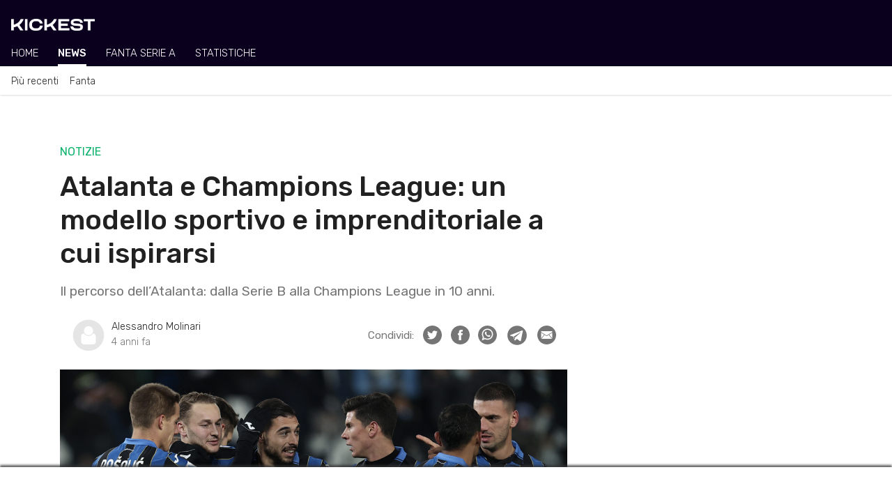

--- FILE ---
content_type: text/html; charset=UTF-8
request_url: https://www.kickest.it/it/serie-a/notizie/18486/atalanta-champions-league-modello-sportivo-imprenditoriale
body_size: 39139
content:
<!doctype html>
<html lang="it">
<head>
    <!-- Meta tags -->
    <meta charset="utf-8">
    <meta name="viewport" content="width=device-width, initial-scale=1, shrink-to-fit=no">
    
    <title>Atalanta e Champions League: un modello sportivo e imprenditoriale a cui ispirarsi | Kickest</title><meta name="description" content="Il percorso dell’Atalanta: dalla Serie B alla Champions League in 10 anni."><!-- Meta Tag Canonical --><link rel="canonical" href="https://www.kickest.it/it/serie-a/notizie/18486/atalanta-champions-league-modello-sportivo-imprenditoriale" /><!-- Meta Tag AMP HTML --><link rel="amphtml" href="https://www.kickest.it/it/serie-a/notizie/18486/atalanta-champions-league-modello-sportivo-imprenditoriale/amp" /><!-- OG Meta Tags --><meta property="og:title" content="Atalanta e Champions League: un modello sportivo e imprenditoriale a cui ispirarsi" /><meta property="og:description" content="Il percorso dell’Atalanta: dalla Serie B alla Champions League in 10 anni." /><meta property="og:image" content="https://media.kickest.it/2022/02/07111153/Atalanta-2.jpg" /><meta property="og:url" content="https://www.kickest.it/it/serie-a/notizie/18486/atalanta-champions-league-modello-sportivo-imprenditoriale" /><meta property="og:type" content="article" /><!-- Twitter Meta Tags --><meta name="twitter:card" content="summary_large_image" /><meta name="twitter:site" content="@kickest" /><script type="application/ld+json">{"@context":"https://schema.org","@type":"NewsArticle","mainEntityOfPage":{"@type":"WebPage","@id":"https://www.kickest.it/it/serie-a/notizie/18486/atalanta-champions-league-modello-sportivo-imprenditoriale"},"headline":"Atalanta e Champions League: un modello sportivo e imprenditoriale a cui ispirarsi","image":["https://media.kickest.it/2022/02/07111153/Atalanta-2.jpg"],"datePublished":"2022-02-07T10:17:37Z","dateModified":"2022-02-07T10:17:37Z","author":{"@type":"Person","name":"Alessandro Molinari","url":"https://www.kickest.it/it/autore/8/alessandro-molinari"},"publisher":{"@type":"Organization","name":"Kickest","logo":{"@type":"ImageObject","url":"https://www.kickest.it/img/logos/amp-brand-logo.png"}},"description":"Il percorso dell\u2019Atalanta: dalla Serie B alla Champions League in 10 anni.","articleSection":"SERIE A","keywords":["serie a"],"inLanguage":"it"}</script>    
    <!-- Google Tag Manager -->
<script class="_iub_cs_activate" type="text/plain">(function(w,d,s,l,i){w[l]=w[l]||[];w[l].push({'gtm.start':
new Date().getTime(),event:'gtm.js'});var f=d.getElementsByTagName(s)[0],
j=d.createElement(s),dl=l!='dataLayer'?'&l='+l:'';j.async=true;j.src=
'https://www.googletagmanager.com/gtm.js?id='+i+dl;f.parentNode.insertBefore(j,f);
})(window,document,'script','dataLayer','GTM-TTDWLV8');</script>
<!-- End Google Tag Manager -->
    
    <link rel="apple-touch-icon" sizes="180x180" href="/img/icons/favicon/apple-touch-icon.png">
<link rel="icon" type="image/png" sizes="32x32" href="/img/icons/favicon/favicon-32x32.png">
<link rel="icon" type="image/png" sizes="16x16" href="/img/icons/favicon/favicon-16x16.png">
<link rel="manifest" href="/img/icons/favicon/site.webmanifest">
<link rel="mask-icon" href="/img/icons/favicon/safari-pinned-tab.svg" color="#000000">
<link rel="shortcut icon" href="/img/icons/favicon/favicon.ico">
<meta name="msapplication-TileColor" content="#da532c">
<meta name="msapplication-config" content="/img/icons/favicon/browserconfig.xml">
<meta name="theme-color" content="#000000">
    
    <!-- Bootstrap css -->
    <link rel="stylesheet" href="https://stackpath.bootstrapcdn.com/bootstrap/4.5.0/css/bootstrap.min.css" integrity="sha384-9aIt2nRpC12Uk9gS9baDl411NQApFmC26EwAOH8WgZl5MYYxFfc+NcPb1dKGj7Sk" crossorigin="anonymous">
    
    <!-- Google fonts -->
    <link href="https://fonts.googleapis.com/css2?family=Rubik:wght@300;400;500&display=swap" rel="stylesheet">
    
    <!-- Bootstrap Select css -->
    <link rel="stylesheet" href="https://cdnjs.cloudflare.com/ajax/libs/bootstrap-select/1.13.17/css/bootstrap-select.min.css" integrity="sha256-VMPhaMmJn7coDSbzwqB0jflvb+CDnoAlfStC5RogOQo=" crossorigin="anonymous" />
    
    <!-- Font Awesome CSS -->
    <link rel="stylesheet" href="https://use.fontawesome.com/releases/v5.0.13/css/all.css" integrity="sha384-DNOHZ68U8hZfKXOrtjWvjxusGo9WQnrNx2sqG0tfsghAvtVlRW3tvkXWZh58N9jp" crossorigin="anonymous">
    
    <!-- Date Range Picker CSS -->
    <link rel="stylesheet" type="text/css" href="https://cdn.jsdelivr.net/npm/daterangepicker/daterangepicker.css">
    
    <!-- noUiSlider CSS -->
    <link rel="stylesheet" type="text/css" href="/css/nouislider.min.css">
    
    <!-- Paginationjs CSS -->
    <link rel="stylesheet" type="text/css" href="/css/paginationjs.min.css">
    
    <!-- Main external css -->
    <link rel="stylesheet" href="/css/main.css">
    
    <!-- Main internal css -->
<style>
    
        .news-feed__article-caption-sticky-label--serie_a {
            background-color: var(--primary);
        }
        .news-feed__article-caption-sticky-label--premier_league {
            background-color: var(--primary);
        }

    
        @media only screen and (max-width: 992px) {
        /* Hide scrollbar */
        :root {
            -ms-overflow-style: none;  /* IE and Edge */
            scrollbar-width: none;  /* Firefox */
        }
        ::-webkit-scrollbar {
            display: none;
        }
    }

    /* Large devices (desktops, 992px and up) */
    @media only screen and (min-width: 992px) {
        :root {
            --font-size-h1: 40px;
            --font-size-h2: 28px;
            --font-size-h3: 24px;
            --font-size-article: 18px;
        }

        /* Footer */
        .footer__logo-fantaking {
            width: 150px;
        }

        /* News feed */
        .news-feed__article {
            padding-top: var(--padding-normal);
            padding-bottom: calc(1.2 * var(--padding-normal));
        }
        .news-feed__article-excerpt {
            display: block;
        }
        .news-feed__article-caption {
            font-size: var(--font-size-caption);
        }
        .news-feed__article-media-img {
            width: 250px;
            height: 150px;
        }
        .news-feed__article-title {
            margin-bottom: 0.5rem;
        }
        .news-feed__article-caption-sticky-label {
            display: none;
        }
        .news-feed__article-caption-sticky-category {
            display: inline;
        }

        /* Sidebar */
        .sidebar {
            display: block;
        }

        /* Navbar */
        .navbar__feed {
            overflow-x: hidden;
        }
        .navbar__category {
            overflow-x: hidden;
        }
    }
</style>
    
    <!-- Post external css --><link rel="stylesheet" href="/css/app/news/post.css">    
    <!-- Post internal css -->
<style>
    
    /* Large devices (desktops, 992px and up) */
    @media only screen and (min-width: 992px) {
        .post__thumbnail {
            width: 100%;
            height: auto;
            object-fit: cover;
        }

        .post__content {
            line-height: 30px;
        }

        .post__figure {
            margin-left: 0;
            margin-right: 0;
        }

        .post__author {
            margin-left: 0;
            margin-right: 0;
        }

        .post__content .wp-block-embed-instagram iframe {
            width: 60% !important;
        }

        .post__footer-author {
            padding: var(--padding-normal) var(--padding-large);
        }
    }
</style>

    <!-- Google AdSense -->
    <script async src="https://pagead2.googlesyndication.com/pagead/js/adsbygoogle.js?client=ca-pub-6928759504783120" crossorigin="anonymous"></script>
    
    <!-- ADK tags -->
                <link rel='modulepreload' href='https://cdn.adkaora.space/fantaking/kickest/prod/adk-init.js'/>
<script type='module' defer src='https://cdn.adkaora.space/fantaking/kickest/prod/adk-init.js'></script>
</head>
<body><!-- Copyright © Fantaking Interactive Srl -->
<!-- Google Tag Manager (noscript) -->
<noscript class="_iub_cs_activate" type="text/plain"><iframe src="https://www.googletagmanager.com/ns.html?id=GTM-TTDWLV8"
height="0" width="0" style="display:none;visibility:hidden"></iframe></noscript>
<!-- End Google Tag Manager (noscript) -->

<!-- friendly name: adk_interstitial-->
<div class="adk-slot">
    <div id="adk_interstitial0"></div>
    <div id="adk_interstitial"></div>
</div>



<!-- Navbar -->
<nav class="navbar">
        <div class="navbar__header">
        <div class="navbar__brand">
            <a href="https://www.kickest.it/it">
                <img class="navbar__brand-logo" src="https://www.kickest.it/img/logos/brand-light.png" alt="Kickest">
            </a>
        </div>

                <div class="navbar__search d-none">
            <svg class="bi bi-search navbar__search-icon" width="1em" height="1em" viewBox="0 0 16 16" fill="currentColor" xmlns="http://www.w3.org/2000/svg">
                <path fill-rule="evenodd" d="M10.442 10.442a1 1 0 011.415 0l3.85 3.85a1 1 0 01-1.414 1.415l-3.85-3.85a1 1 0 010-1.415z" clip-rule="evenodd"/>
                <path fill-rule="evenodd" d="M6.5 12a5.5 5.5 0 100-11 5.5 5.5 0 000 11zM13 6.5a6.5 6.5 0 11-13 0 6.5 6.5 0 0113 0z" clip-rule="evenodd"/>
            </svg>
        </div>
            </div>
    
        <div class="navbar__feed">
        
                        <div class="navbar__feed-item-container">
            <div class="navbar__feed-item ">
                <a class="navbar__feed-item-link"  href="https://www.kickest.it/it/serie-a">Home</a>
            </div>
        </div>
                <div class="navbar__feed-item-container">
            <div class="navbar__feed-item navbar__feed-item--active">
                <a class="navbar__feed-item-link"  href="https://www.kickest.it/it/serie-a/notizie">News</a>
            </div>
        </div>
                <div class="navbar__feed-item-container">
            <div class="navbar__feed-item ">
                <a class="navbar__feed-item-link" target="_blank" rel="noreferrer noopener" href="https://fantasy.kickest.it">Fanta Serie A</a>
            </div>
        </div>
                <div class="navbar__feed-item-container">
            <div class="navbar__feed-item ">
                <a class="navbar__feed-item-link"  href="https://www.kickest.it/it/serie-a/statistiche">Statistiche</a>
            </div>
        </div>
                
            </div>
    
        <div class="navbar__category">
                <div class="navbar__category-item-container">
            <div class="navbar__category-item ">

                
                    <a class="navbar__category-item-link" href="https://www.kickest.it/it/serie-a/notizie">Più recenti</a>

                            </div>
        </div>
                <div class="navbar__category-item-container">
            <div class="navbar__category-item ">

                
                    <a class="navbar__category-item-link" href="https://www.kickest.it/it/serie-a/notizie/fantacalcio">Fanta</a>

                            </div>
        </div>
            </div>
    </nav>

<!-- friendly name: adk_header-->
<div id="strip_adk_header">
    <div id="adk_header"></div>
</div>



<!-- Main -->
<main class="main-container container-xl">
    <div class="main-container__row row">
        <!-- Post -->
        <div class="main-container__col col-12 col-lg-8" style="margin-top: calc(1.2 * var(--margin-normal));">
            <article class="post">
                <header class="post__header">
                    <div class="post__category-container">
                                                                        <span class="post__category">Notizie</span>                    </div>

                    <h1 class="post__title">Atalanta e Champions League: un modello sportivo e imprenditoriale a cui ispirarsi</h1>

                    <div class="post__excerpt"><p>Il percorso dell&#8217;Atalanta: dalla Serie B alla Champions League in 10 anni. </p>
</div>

                    <div class="post__author">
                        <a href="https://www.kickest.it/it/autore/8/alessandro-molinari">
                                                        <img src="/img/icons/post-author.svg" alt="Post author" width="50" height="50" class="post__author-img">
                                                    </a>
                                                <div class="d-inline-block ml-2">
                            <span class="post__author-name"><a href="https://www.kickest.it/it/autore/8/alessandro-molinari">Alessandro Molinari</a></span>
                            <time class="post__publication-date js-post__publication-date d-block" datetime="2022-02-07T10:17:37Z">2022-02-07T10:17:37</time>
                        </div>
                                                <!-- Social Share Buttons -->
                                                <div class="social-share">
                            <span class="social-share__heading">Condividi:</span>

                            <!-- Twitter -->
                                                        <a title="Condividi su Twitter" class="social-share__btn" target="_blank" rel="noopener noreferrer" href="https://twitter.com/intent/tweet?original_referer=https%3A%2F%2Fwww.kickest.it&ref_src=twsrc%5Etfw&text=Atalanta+e+Champions+League%3A+un+modello+sportivo+e+imprenditoriale+a+cui+ispirarsi&tw_p=tweetbutton&url=https%3A%2F%2Fwww.kickest.it%2Fit%2Fserie-a%2Fnotizie%2F18486%2Fatalanta-champions-league-modello-sportivo-imprenditoriale"><img class="social-share__img" alt="Twitter icon" width="27" height="27" src="https://www.kickest.it/img/icons/social/twitter-gray.svg"></a>

                            <!-- Facebook -->
                                                        <a title="Condividi su Facebook" class="social-share__btn" target="_blank" rel="noopener noreferrer" href="https://www.facebook.com/dialog/share?href=https%3A%2F%2Fwww.kickest.it%2Fit%2Fserie-a%2Fnotizie%2F18486%2Fatalanta-champions-league-modello-sportivo-imprenditoriale&app_id=377964940669210"><img class="social-share__img" alt="Facebook icon" width="27" height="27" src="https://www.kickest.it/img/icons/social/facebook-gray.svg"></a>

                            <!-- Whatsapp -->
                                                        <a title="Condividi su WhatsApp" class="social-share__btn" href="whatsapp://send?text=Atalanta+e+Champions+League%3A+un+modello+sportivo+e+imprenditoriale+a+cui+ispirarsi%0Ahttps%3A%2F%2Fwww.kickest.it%2Fit%2Fserie-a%2Fnotizie%2F18486%2Fatalanta-champions-league-modello-sportivo-imprenditoriale" data-action="share/whatsapp/share"><img class="social-share__img" alt="Whatsapp icon" width="27" height="27" src="https://www.kickest.it/img/icons/social/whatsapp-gray.svg"></a>

                            <!-- Telegram -->
                                                        <a
                                title="Condividi su Telegram"
                                class="social-share__btn"
                                href="https://t.me/share/url?url=https%3A%2F%2Fwww.kickest.it%2Fit%2Fserie-a%2Fnotizie%2F18486%2Fatalanta-champions-league-modello-sportivo-imprenditoriale&text=Atalanta+e+Champions+League%3A+un+modello+sportivo+e+imprenditoriale+a+cui+ispirarsi"
                                target="_blank"
                                rel="noreferrer noopener"
                            ><img class="social-share__img social-share__img--telegram" alt="Telegram icon" width="27" height="27" src="https://www.kickest.it/img/icons/social/telegram-gray.svg"></a>

                            <!-- Email -->
                                                        <a title="Condividi via Email" class="social-share__btn" href="mailto:?subject=Atalanta e Champions League: un modello sportivo e imprenditoriale a cui ispirarsi&body=https://www.kickest.it/it/serie-a/notizie/18486/atalanta-champions-league-modello-sportivo-imprenditoriale" title="Share by Email"><img class="social-share__img" alt="Email icon" width="27" height="27" src="https://www.kickest.it/img/icons/social/email-gray.svg"></a>
                        </div>
                    </div>

                    <figure class="post__figure">
                        <img class="post__thumbnail" src="https://media.kickest.it/2022/02/07111153/Atalanta-2.jpg" alt="Atalanta">
                    </figure>
                </header>

                <!-- ADK tag -->
                <!-- friendly name: adk_article-middle --><div class="adk-slot"><div id="adk_article-middle"></div></div>
                <section class="post__content text-article">
                    
<p>Quante volte i tifosi bergamaschi, negli anni addietro, hanno sognato le serate di gala della <strong>Champions League</strong>, le note di quell’inno che fa venire i brividi solamente ad ascoltarne pochi secondi.</p>



<figure class="wp-block-image size-large"><img src="https://media.kickest.it/2022/02/07110840/dsa.jpg" alt="" class="wp-image-18487"/></figure>



<p>Ebbene, diventa quasi difficile immaginare che tutti quei sogni si sono realizzati e che, nel corso degli ultimi anni, <strong>l’Atalanta</strong> sia stata una presenza ben visibile nel massimo torneo continentale, ovvero la Champions League. Soprattutto, era veramente complicato pensare a una squadra come quella orobica <strong>presentarsi con continuità in Champions League</strong>, ma va dato grandissimo merito al pazzesco lavoro che è stato fatto dalla società, che ha dato una notevole fiducia all’allenatore Gianpiero Gasperini, altro vero protagonista che ha portato la formazione nerazzurra ad altissimi livelli, grazie a un gioco spumeggiante, coraggioso e spesso votato alla fase offensiva, basato su ritmi veramente molto alti.</p>



<p>L’Atalanta, nel giro di poco tempo, è diventata un importante modello a cui guardare sia dal punto di vista sportivo, ma anche dal lato imprenditoriale, come si può notare <strong>dall’incremento del quantitativo di sponsor </strong>che hanno deciso di garantire il proprio sostegno alla compagine orobica, come ad esempio <a rel="noreferrer noopener" href="http://plus500.com/it/" target="_blank">Plus500</a>, che è rimasto come main sponsor di maglia anche in questa stagione europea.</p>



<h3>L’uscita di scena con il Villarreal</h3>



<p>Nel corso di questa stagione, purtroppo, l’avventura in Champions League dell’Atalanta è terminata un po’ prima di quello che ci si poteva attendere. <strong>Purtroppo, il percorso ai gironi non è stato positivo, con qualche gol di troppo che è stato preso</strong>, anche per via del fatto che, a questi livelli, ogni minima disattenzione viene pagata per forza di cose a caro prezzo.</p>



<p>Quello che è mancato per andare avanti nella massima competizione europea è stato un aspetto ben preciso, ovvero una <strong>mancanza di solidità difensiva che ha fatto la differenza, purtroppo, in modo negativo</strong>.</p>



<p>Una <strong>fase difensiva rivedibile, che ha portato la formazione orobica a subire 13 reti in 6 gare</strong>. In Champions League, chiaramente, per poter arrivare alla fase ad eliminazione diretta, è impossibile non avere una solidità importante in fase difensiva, indipendentemente dalla composizione del girone eliminatorio che, ad ogni modo, sembrava alla portata dell’Atalanta.</p>



<p>Scendendo un po’ più nei particolari, <a rel="noreferrer noopener" href="https://www.gazzetta.it/Calcio/Champions-League/08-12-2021/atalanta-villarreal-diretta-champions-risultato-live-430353773481.shtml" target="_blank">nella sfida decisiva per avanzare agli ottavi di finale</a>, nel tabellone che “conta”, <strong>l’Atalanta si è dimostrata fragile e timorosa nel primo tempo</strong>, pagando numerosi errori in fase difensiva. La prestazione, ad esempio, di Merih Demiral è stata ben al di sotto dei suoi abituali standard, anche se in questa stagione la continuità è stata un po’ il suo tallone d’Achille.</p>



<h3>Una maggiore continuità di risultati per riprendersi l’Europa</h3>



<p>È chiaro che giocare <strong>un grande calcio in fase offensiva non sempre è sufficiente in Europa per poter raggiungere grandi risultati</strong>. L’Atalanta di qualche anno fa che aveva raggiunto i quarti di finale, <a href="https://sport.sky.it/calcio/champions-league/2020/08/12/atalanta-psg-risultato-gol" target="_blank" rel="noreferrer noopener">portando ai supplementari il Psg di Neymar nella gara decisiva per il passaggio del turno</a>, era senz’altro molto più rocciosa e solida in difesa.</p>



<p><strong>Identità ed equilibrio</strong> sono due fattori che non si possono certo acquistare in fase di calciomercato o al supermercato di fianco allo stadio, visto che si tratta di aspetti che possono maturare solamente con il passare del tempo e con l’aumentare del numero di partite disputate nella massima competizione europea.</p>



<p>Una questione di esperienza, quindi, a cui l’Atalanta ha intenzione di dare continuità, <strong>provando a qualificarsi per la prossima edizione della Champions League</strong>. La lotta in campionato è molto dura, soprattutto perché le avversarie, come Milan, Juve e Napoli, sono agguerrite e non molleranno fino alla fine, ma in ogni caso la squadra di Gianpiero Gasperini ci ha abituato più e più volte a imprese che sembravano impossibili.</p>
                </section>

                <footer class="post__footer mb-4">
                    <div class="post__footer-author">
                        <a href="https://www.kickest.it/it/autore/8/alessandro-molinari">
                                                        <img src="/img/icons/post-author.svg" alt="Post author" width="60" height="60" class="post__footer-author-image">
                                                    </a>
                                                <span class="post__footer-author-name"><a href="https://www.kickest.it/it/autore/8/alessandro-molinari">Alessandro Molinari</a></span>
                        <div class="post__footer-author-description-container">
                            <span class="post__footer-author-description"></span>
                        </div>
                                            </div>
                </footer>

                <!-- Related Articles -->
                <section class="related-article__wrapper">
                    <h2>Leggi anche</h2>
                    <div id="relatedArticlesContainer">
                        <div class="related-article__spinner-container">
                            <div class="spinner-border" role="status">
                                <span class="sr-only">Loading...</span>
                            </div>
                        </div>
                    </div>
                </section>
            </article>
        </div>

        <!-- Sidebar -->
        <div class="main-container__col col-12 col-lg-4">
            <aside class="sidebar">
                <!-- ADK tag -->
                
<!-- friendly name: adk_spalla-top --> 
<div class="adk-slot">
    <div id="adk_spalla-top"></div> 
</div>


                <!--<article class="sidebar__injuries-widget mt-4"></article>-->

                <!-- ADK tag -->
                
<!-- friendly name: adk_spalla-middle --> 
<div class="adk-slot">
    <div id="adk_spalla-middle"></div> 
</div>

            </aside>
        </div>

        <!-- Related contents -->
        <div class="main-container__col col-12 col-lg-4 d-none">
            <aside class="related-contents">
                <h3 style="background-color: green;">Related Contents</h3>
            </aside>
        </div>
    </div>

    <!-- ADK tag -->
    <div class="main-container__row row">
        <div class="main-container__col col-12 col-lg-8">
            
<!-- friendly name: adk_multiplex-->
<div class="adk-slot">
    <div id="adk_multiplex"></div>
</div>

        </div>
    </div>
</main>


<!-- Footer -->
<footer class="footer container-fluid">
    <!--
    <div class="footer__top-container row no-gutters">
        <div class="footer__col col-6 col-md-4 col-lg">
            <h4 class="footer__heading">Seguici su</h4>
            <img class="footer__social-icon" src="/img/logos/facebook-light.svg" alt="facebook-logo" width="16">
            <img class="footer__social-icon" src="/img/logos/instagram-light.svg" alt="facebook-logo" width="16">
        </div>

        <div class="footer__col col-6 col-md-4 col-lg">
            <h4 class="footer__heading">Lingua</h4>
            <span>Italiano</span>
        </div>

        <div class="footer__col col-6 col-md-4 col-lg">
            <h4 class="footer__heading">NBA</h4>
            <ul class="footer__list">
                                <li>Dunkest Fanta NBA</li>
                                <li>Notizie NBA</li>
                                <li>Statistiche NBA</li>
                                <li>Lineups NBA</li>
                                <li>Risultati Partite NBA</li>
                                <li>Infortuni NBA</li>
                                <li>Classifica NBA</li>
                                <li>Lista Giocatori NBA</li>
                                <li>Lista Squadre NBA</li>
                            </ul>
        </div>

        <div class="footer__col col-6 col-md-4 col-lg">
            <h4 class="footer__heading">Lega Basket Serie A</h4>
            <ul class="footer__list">
                                <li>Dunkest Fanta LBA</li>
                                <li>Notizie LBA</li>
                                <li>Statistiche LBA</li>
                                <li>Lineups LBA</li>
                                <li>Classifica LBA</li>
                                <li>Lista Giocatori LBA</li>
                                <li>Lista Squadre LBA</li>
                            </ul>
        </div>

        <div class="footer__col col-6 col-md-4 col-lg">
            <h4 class="footer__heading"></h4>
            <ul class="footer__list">
                            </ul>
        </div>

        <div class="footer__col col-6 col-md-4 col-lg">
            <h4 class="footer__heading">Kickest</h4>
            <ul class="footer__list">
                                <li>Fantacalcio Serie A</li>
                                <li>Fantacalcio Premier League</li>
                                <li>Fantacalcio Champions League</li>
                                <li>The Korner</li>
                            </ul>
        </div>
    </div>
    -->

    <div class="footer__bottom-container row no-gutters">
        <div class="footer__col col-6 col-md">
            <img class="footer__logo-fantaking" src="/img/logos/fantaking-light.svg" width="100">
            <div class="footer__rss mb-3">
                <a class="footer__rss-link" href="https://www.kickest.it/it/rss">
                    <img class="footer__rss-icon" src="https://www.kickest.it/img/icons/rss-icon.svg" alt="RSS icon" width="20" height="20">Feed RSS                </a>
            </div>
            <div>
                <span>Kickest usa immagini fornite dalle seguenti agenzie:</span>
                <a href="https://www.gettyimages.de/" class="footer__list-item--underline footer__link">Getty Images</a>
                e
                <a href="https://www.imago-images.de/" class="footer__list-item--underline footer__link">Imago Images</a>
            </div>
        </div>

        <div class="footer__col col-6 col-md">
            <h4 class="footer__heading">
                Copyright 2018-2026            </h4>
            <ul class="footer__list">
                                <li class="footer__list-item--underline">Fantaking Interactive Srl</li>
                                <li class="">Via San Zeno 145, 25124 (BS)</li>
                                <li class="">P.Iva 03549330987</li>
                            </ul>
        </div>

        <div class="footer__col col-6 col-md">
            <h4 class="footer__heading">Contatti</h4>
            <ul class="footer__list">
                                <li class="footer__list-item--underline">
                    <a class="footer__link" href="https://www.kickest.it/it/contatti"  >Contatti</a>                </li>
                                <li class="footer__list-item--underline">
                    <a class="footer__link" href="https://www.kickest.it/it/chi-siamo"  >Chi Siamo</a>                </li>
                                <li class="footer__list-item--underline">
                    <a class="footer__link" href="https://www.kickest.it/it/collabora"  >Collabora</a>                </li>
                                <li class="footer__list-item--underline">
                    <a class="footer__link" href="https://adkaora.com/" target="_blank" rel="noreferrer noopener nofollow">Pubblicità: Adkaora</a>                </li>
                            </ul>
        </div>

        <div class="footer__col col-6 col-md">
            <h4 class="footer__heading">Privacy</h4>
            <ul class="footer__list">
                                <li class="footer__list-item--underline">
                    <a class="iubenda-advertising-preferences-link footer__link" href="#"  >Impostazioni Cookie</a>                </li>
                                <li class="footer__list-item--underline">
                    <a class="footer__link" href="https://www.iubenda.com/privacy-policy/30875342/cookie-policy" target="_blank" rel="noreferrer noopener">Cookie Policy</a>                </li>
                                <li class="footer__list-item--underline">
                    <a class="footer__link" href="https://www.iubenda.com/privacy-policy/30875342" target="_blank" rel="noreferrer noopener">Privacy</a>                </li>
                                <li class="footer__list-item--underline">
                    <a class="footer__link" href="https://fantaking.gitbook.io/kickest-t-and-c/" target="_blank" rel="noreferrer noopener">Termini e Condizioni</a>                </li>
                            </ul>
        </div>
    </div>
</footer>
    <!-- jQuery -->
    <script src="https://code.jquery.com/jquery-3.5.1.min.js" integrity="sha256-9/aliU8dGd2tb6OSsuzixeV4y/faTqgFtohetphbbj0=" crossorigin="anonymous"></script>

    <!-- Popper.js -->
    <script src="https://cdn.jsdelivr.net/npm/popper.js@1.16.0/dist/umd/popper.min.js" integrity="sha384-Q6E9RHvbIyZFJoft+2mJbHaEWldlvI9IOYy5n3zV9zzTtmI3UksdQRVvoxMfooAo" crossorigin="anonymous"></script>

    <!-- Bootstrap JS -->
    <script src="https://stackpath.bootstrapcdn.com/bootstrap/4.5.0/js/bootstrap.min.js" integrity="sha384-OgVRvuATP1z7JjHLkuOU7Xw704+h835Lr+6QL9UvYjZE3Ipu6Tp75j7Bh/kR0JKI" crossorigin="anonymous"></script>

    <!-- Moment JS -->
    <script src="https://cdnjs.cloudflare.com/ajax/libs/moment.js/2.27.0/moment.min.js" integrity="sha512-rmZcZsyhe0/MAjquhTgiUcb4d9knaFc7b5xAfju483gbEXTkeJRUMIPk6s3ySZMYUHEcjKbjLjyddGWMrNEvZg==" crossorigin="anonymous"></script>
    <script src="https://cdnjs.cloudflare.com/ajax/libs/moment.js/2.27.0/locale/it.min.js" integrity="sha512-1jXfYnMhjj2dL+ng4SqSza+YDv9QMExgUpp9OzubnIbsj+ryCzxvoqK65vIOHszMtuvIpf2Hu5ravK3lRbawEA==" crossorigin="anonymous"></script>
    <script src="https://momentjs.com/downloads/moment-timezone-with-data.min.js"></script>

    <!-- Bootstrap Select JS -->
    <script src="https://cdnjs.cloudflare.com/ajax/libs/bootstrap-select/1.13.17/js/bootstrap-select.min.js" integrity="sha256-QOE02Glo1C1gHzP96JOaxyIMt4XSFv/exZaYLY4dwO0=" crossorigin="anonymous"></script>
    <script src="https://cdnjs.cloudflare.com/ajax/libs/bootstrap-select/1.13.17/js/i18n/defaults-it_IT.min.js" integrity="sha256-JoV/8KtcfOqzwomfEc4MvW1L8QB2qlNPnWG8JVhJiJ8=" crossorigin="anonymous"></script>

    <!-- Date Range Picker JS -->
    <script type="text/javascript" src="https://cdn.jsdelivr.net/npm/daterangepicker/daterangepicker.min.js"></script>

    <!-- noUiSlider JS -->
    <script type="text/javascript" src="https://www.kickest.it/js/nouislider.min.js"></script>

    <!-- Pagination JS -->
    <script type="text/javascript" src="https://www.kickest.it/js/paginationjs.min.js"></script>

    <!-- Mapsort JS -->
    <script type="text/javascript" src="https://www.kickest.it/js/mapsort.min.js"></script>

    <!-- External main JS -->
    <script src="/js/main.js"></script>

    <!-- Helper functions -->
<script>

    function getCategoryName(categorySlug) {
        if (typeof categorySlug === 'string') {
            var parts = categorySlug.split('-');
            return parts[parts.length - 1].replace(/_/g, ' ').toUpperCase();
        } else {
            return '';
        }
    }

    function getUrlFromCategoryName(categoryName) {
        var parts = categoryName.split('-');
        var url = 'https://www.kickest.it';

        parts.forEach(function(element) {
            url += '/' + element.replace(/_/g, '-');
        });

        return url;
    }

    function getPostUrlFromCategoryName(postId, postSlug, categoryName) {
        var parts = categoryName.split('-');
        var url = 'https://www.kickest.it';

        parts.forEach(function(element) {
            url += '/' + element.replace(/_/g, '-');
        });

        return url + '/' + postId + '/' + postSlug;
    }

    function insertLeagueIntoGlobalCategory(league, category) {
        var result = {};
        var categoryName = category['name'];
        var categorySlug = category['slug'];

        var categoryNameSplit = categoryName.split('-');
        categoryNameSplit.splice(1, 0, league['slug']);
        result['name'] = categoryNameSplit.join('-');

        var categorySlugSplit = categorySlug.split('-');
        categorySlugSplit.splice(1, 0, league['slug']);
        result['slug'] = categorySlugSplit.join('-');

        return result;
    }

    function getLeaguesSlugsRegex() {
        var regex = '';
        var leagues = [
           "serie_a", "premier_league", "serie_b"        ];

        // Generate regex
        leagues.forEach(function(elem) {
            if (regex !== '') {
                regex += '|';
            }
            regex += elem;
        });

        return regex;
    }

    function getLeaguesNamesRegex(lang) {
        var regex = '';
        var leagues = {
           "it": ["serie_a", "premier_league", "serie_b"],"en": ["serie_a", "premier_league"],        };

        // Check lang and set proper leagues
        if (!leagues.hasOwnProperty(lang)) {
            return '';
        } else {
            leagues = leagues[lang];
        }

        // Generate regex
        leagues.forEach(function(elem) {
            if (regex !== '') {
                regex += '|';
            }
            regex += elem;
        });

        return regex;
    }

</script>

<!-- Navbar js -->
<script>
    $(document).ready(function() {
        $('#jsNavbarLeagueSelect').on('changed.bs.select', function(e, clickedIndex, isSelected, previousValue) {
            var urlMap = {
                "serie_a": 'https://www.kickest.it/it/serie-a',
                "premier_league": 'https://www.kickest.it/it/premier-league',
            };

            var selectedLeague = $(this).val();
            window.location.href = urlMap[selectedLeague];
        });
    });
</script>

<!-- Handle Adk footer -->
<script>
    // When on mobile, change the adk footer's id
    $(document).ready(function () {
        let mobileBreakpoint = 991.98;
        let windowWith = $(window).width();

        if (windowWith <= mobileBreakpoint) {
            $('#strip_adk').attr('id', 'strip_adk_mobile');
            $('#adk_footer').attr('id', 'adk_footer_mobile');
        }
    });
</script>

    
    <!-- Post internal JS -->
<script>
    $(document).ready(function() {

    	// Iframe params
    	var isIframe = false;
    	var isNoadv = false;
    
        // Format post publication datetime
        var lang = 'it';
        var datetimeFormat = 'YYYY-MM-DDTHH:mm:ss';
        var postPubDatetimeString = $('.js-post__publication-date').attr('datetime');
        var postPubDatetime = moment.utc(postPubDatetimeString, datetimeFormat);
        $('.js-post__publication-date').html(postPubDatetime.locale(lang).fromNow());
        
        // Load related articles
        var postId = '18486';
        var postCategoryId = '2';
        $.ajax('https://www.kickest.it/api/posts/related-articles', {
        	'data': {
        		'lang': lang,
        		'categories': [postCategoryId],
        		'exclude': [postId],
        	},
        	'dataType': 'json',
        	'error': function(jqXHR, textStatus, errorThrown) {
        		console.log(errorThrown);
        	},
        	'success': function(data, textStatus, jqXHR) {
        		printRelatedArticles(data['data']);	
        	},
        	'timeout': 10000, // 10 seconds (in ms)
        });

        // Print related articles
        function printRelatedArticles(data) { 
        	var container = $('#relatedArticlesContainer');
        	var containerHtml = '';

        	data.forEach(function(post) {
        		var postUrl = post['url'] + (isIframe ? '?' + getIframeQueryString() : '');
        		var postPubdateText = post['pubdate_text'];
        		var postTitle = post['title'];
        		var postExcerpt = post['excerpt'];
        		var thumbnailAlt = post['thumbnail_alt'];
        		var thumbnailUrl = post['thumbnail_url'];

        		// Open HTML
        		var html = '<div class="related-article">';

        		// Thumbnail
        		html += '<div>';
        		html += '<a href="' + postUrl + '" class="related-article__thumbnail-link">';
        		html += '<img alt="' + thumbnailAlt + '" src="' + thumbnailUrl + '" width="80" height="80" class="related-article__thumbnail">';
        		html += '</a>';
        		html += '</div>';

        		// Title and Content
        		html += '<div class="related-article__title-wrapper">';
        		html += '<span class="related-article__pubdate">' + postPubdateText + '</span>';
        		html += '<a href="' + postUrl + '" class="related-article__title-link">';
				html += '<h3 class="related-article__title">' + postTitle + '</h3>';
				html += '</a>';
				html += '<p class="related-article__excerpt">' + postExcerpt + '</p>';
        		html += '</div>';

        		// Close HTML
        		html += '</div>';

        		// Add to container
        		containerHtml += html;
        	});

        	// Update container html
        	container.html(containerHtml);
        }

        // Get iframe query string
        function getIframeQueryString() {
        	var queryString = '';
        	if (isIframe) {
        		queryString += 'iframe=yes';
        		if (isNoadv) {
        			queryString += '&noadv=yes';
        		}
        	}
        	return queryString;
        }

    });
</script>    
    <!-- ADK tags -->
    
<!-- friendly name: adk_footer -->
<div id="strip_adk">
    <div id="adk_footer"></div>
</div>

</body>
</html>

--- FILE ---
content_type: text/html; charset=utf-8
request_url: https://www.google.com/recaptcha/api2/aframe
body_size: 268
content:
<!DOCTYPE HTML><html><head><meta http-equiv="content-type" content="text/html; charset=UTF-8"></head><body><script nonce="Wjj3A7b2iC1qvMZedy_zOA">/** Anti-fraud and anti-abuse applications only. See google.com/recaptcha */ try{var clients={'sodar':'https://pagead2.googlesyndication.com/pagead/sodar?'};window.addEventListener("message",function(a){try{if(a.source===window.parent){var b=JSON.parse(a.data);var c=clients[b['id']];if(c){var d=document.createElement('img');d.src=c+b['params']+'&rc='+(localStorage.getItem("rc::a")?sessionStorage.getItem("rc::b"):"");window.document.body.appendChild(d);sessionStorage.setItem("rc::e",parseInt(sessionStorage.getItem("rc::e")||0)+1);localStorage.setItem("rc::h",'1768815076907');}}}catch(b){}});window.parent.postMessage("_grecaptcha_ready", "*");}catch(b){}</script></body></html>

--- FILE ---
content_type: text/css
request_url: https://www.kickest.it/css/main.css
body_size: 2025
content:
/* Main */
:root {
    /* Colors */
    --dark: rgba(0, 0, 0, 0.87);
    --dark-secondary: rgba(0, 0, 0, 0.54);
    --dark-disabled: rgba(0, 0, 0, 0.38);

    --light: rgba(255, 255, 255, 1);
    --light-secondary: rgba(255, 255, 255, 0.70);
    --light-disabled: rgba(255, 255, 255, 0.30);

    --gray-dark: rgba(48, 61, 68, 1);
    --gray-light: rgba(238, 238, 238, 1);

    --primary: rgba(8, 178, 106, 1);
    --info: rgba(45, 156, 219, 1);

    --tk-dark: rgba(10, 0, 30, 1);
    --seriea-color: rgba(8, 178, 106, 1);
    --premierleague-color: rgba(0, 204, 226, 1);

    /* Font weights */
    --font-weight-bold: 500;
    --font-weight-normal: 400;
    --font-weight-light: 300;

    /* Font sizes */
    --font-size-root: 16px;
    --font-size-h1: 32px;
    --font-size-h2: 24px;
    --font-size-h3: 20px;
    --font-size-body: 16px;
    --font-size-article: 16px;
    --font-size-caption: 14px;

    /* Margins */
    --margin-xsmall: 0.25rem;
    --margin-small: 0.5rem;
    --margin-normal: 1rem;
    --margin-medium: 1.5rem;
    --margin-large: 2rem;
    --margin-xlarge: 2.5rem;

    /* Paddings */
    --padding-xsmall: 0.25rem;
    --padding-small: 0.5rem;
    --padding-normal: 1rem;
    --padding-medium: 1.5rem;
    --padding-large: 2rem;
    --padding-xlarge: 2.5rem;

    /* Colors */
    --color-gray: rgba(0, 0, 0, 0.54);
}
html {
    font-size: var(--font-size-root);
}
body {
    background-color: var(--light);
    color: var(--dark);
    font-family: 'Rubik', sans-serif;
    font-size: var(--font-size-body);
    font-weight: var(--font-weight-light);
}
h1 {
    font-size: var(--font-size-h1);
    font-weight: var(--font-weight-bold);
}
h2 {
    font-size: var(--font-size-h2);
    font-weight: var(--font-weight-bold);
}
h3 {
    font-size: var(--font-size-h3);
    font-weight: var(--font-weight-normal);
}
strong {
    font-weight: var(--font-weight-bold);
}

.text-article {
    font-size: var(--font-size-article);
    font-weight: var(--font-weight-light);
}
.text-caption {
    font-size: var(--font-size-caption);
    font-weight: var(--font-weight-light);
}
.text--underline {
    text-decoration: underline;
}
.text--bold {
    font-weight: var(--font-weight-bold);
}
.text--regular {
    font-weight: var(--font-weight-normal);
}
.text--gray {
    color: var(--color-gray);
}
.text--primary {
    color: var(--primary);
}
.text--uppercase {
    text-transform: uppercase;
}

/* Spacing */
.mt-normal {
    margin-top: var(--margin-normal);
}
.mt-medium {
    margin-top: var(--margin-medium);
}

/* Language banner */
.language-banner {
    padding: var(--padding-normal);
    background-color: var(--gray-dark);
    color: var(--light-secondary);
    font-size: var(--font-size-caption);

    display: flex;
    align-items: center;
    justify-content: center;

}
.language-banner--hidden {
    display: none;
}
.language-banner__language-btn {
    margin-left: var(--margin-normal);
    border: 1px solid var(--light-secondary);
    padding: 5px 8px;
    border-radius: 5px;
}
.language-banner__language-btn:hover {
    text-decoration: none;
}
.language-banner__language-btn-text {
    color: var(--light-secondary);
    margin-left: var(--margin-small);
}
.language-banner__close-btn {
    margin-left: var(--margin-normal);
    border: 0;
    padding: 0;
    background-color: transparent;
    font-size: 2rem;
    line-height: 0;
    color: var(--light-secondary);

}

/* Navbar */
.navbar {
    /* Reset Bootstrap style */
    position: initial;
    display: block;
    padding: 0;

    background: var(--tk-dark);
    box-shadow: 0px 0px 3px rgba(0, 0, 0, 0.25);
}

.navbar__header {
    padding: var(--padding-normal);
    padding-bottom: var(--padding-normal);
    display: flex;
    color: var(--light);
    height: 65px;
}
.navbar__brand {
    display: flex;
    justify-content: center;
    align-items: center;
}
.navbar__brand-logo {
    width: 120px;
    position: relative;
    top: 2px;
}
.navbar__league {
    margin-left: var(--margin-normal);
}
.navbar__search {
    margin-left: auto;
}
.navbar__search-icon {
    font-size: 18px;
}

.navbar__feed {
    padding: 0 var(--padding-normal);
    color: var(--light);
    font-size: 15px;
    display: flex;
    overflow-x: scroll;
    white-space: nowrap;
}
.navbar__feed-item-container {
    margin-left: calc(var(--margin-normal) * 1.75);
}
.navbar__feed-item-container:first-child {
    margin-left: 0;
}
.navbar__feed-item-container:last-child {
    padding-right: var(--padding-normal);
}
.navbar__feed-item {
    padding-bottom: 0.3rem;
    text-transform: uppercase;
}
.navbar__feed-item--active {
    font-weight: var(--font-weight-bold);
    border-bottom: 3px solid var(--light);
}
.navbar__feed-item-link {
    color: var(--light);
}
.navbar__feed-item-link:hover {
    color: var(--light);
    text-decoration: none;
}

.navbar__category {
    padding: calc(var(--padding-normal) * 0.7) var(--padding-normal) 0 var(--padding-normal);
    background-color: var(--light);
    font-size: var(--font-size-caption);
    display: flex;
    overflow-x: scroll;
    white-space: nowrap;
}
.navbar__category-item-container {
    margin-left: var(--margin-normal);
}
.navbar__category-item-container:first-child {
    margin-left: 0;
}
.navbar__category-item-container:last-child {
    padding-right: var(--padding-normal);
}
.navbar__category-item {
    padding-bottom: calc(var(--padding-normal) * 0.4);
    border-bottom: 3px solid var(--light);
}
.navbar__category-item--active {
    border-bottom: 3px solid var(--primary);
    font-weight: var(--font-weight-bold);
    color: var(--primary);
}
.navbar__category-item-link {
    color: var(--dark);
}
.navbar__category-item-link:hover {
    color: var(--dark);
    text-decoration: none;
}
.navbar__category-item--active .navbar__category-item-link {
    color: var(--primary);
}

.navbar__league-select {
    width: auto !important;
    color: var(--light);
    font-weight: var(--font-weight-bold);
    font-size: 1.35rem;
    padding: 0;
}
.navbar__league-select:hover {
    color: var(--light);
}
.navbar__league-select::after {
    margin-left: var(--margin-small);
}
.bootstrap-select .navbar__league-select.dropdown-toggle:focus {
    outline: none !important;
    box-shadow: none;
}
.navbar__league .dropdown-menu li.selected.active a {
    background-color: var(--primary);
}
.navbar__league .dropdown-menu li.selected.active a:hover {
    color: var(--light);
}
.navbar__league .dropdown-menu li a:active {
    background-color: var(--gray-light);
    color: var(--dark);
    outline: none;
    box-shadow: 0;
}

/* Footer */
.footer {
    padding: 0;
    font-size: var(--font-size-caption);
    background-color: var(--gray-dark);
    color: var(--light-disabled);
}
.footer__top-container {
    border-bottom: 1px solid var(--light-disabled);
    padding: var(--padding-normal) 0;
}
.footer__bottom-container {
    padding: var(--padding-normal) 0;
}
.footer__col {
    padding: var(--padding-normal) !important;
}
.footer__heading {
    font-size: var(--font-size-root);
    text-transform: uppercase;
    color: var(--light-secondary);
}
.footer__list {
    margin: 0;
    padding: 0;
    list-style-type: none;
}
.footer__list-item--underline {
    text-decoration: underline;
}
.footer__social-icon {
    width: calc(var(--font-size-body) * 1.1);
    margin-left: var(--margin-normal);
}
.footer__social-icon:first-of-type {
    margin-left: 0;
}
.footer__logo-fantaking {
    widows: 120px;
}
.footer__link {
    color: var(--light-disabled);
}
.footer__link:hover {
    color: var(--light-disabled);
    text-decoration: none;
}
.footer__rss {
    display: flex;
    margin-top: 20px;
}
.footer__rss-link {
    color: var(--light-disabled);
    text-decoration: underline;
}
.footer__rss-link:hover {
    color: var(--light-disabled);
}
.footer__rss-icon {
    margin-right: 8px;
}

/* Main container */
.main-container {
    padding-left: var(--padding-normal);
    padding-right: var(--padding-normal);
}
.main-container__row {
    margin-left: calc(-1 * var(--margin-normal));
    margin-right: calc(-1 * var(--margin-normal));
}
.main-container__col {
    padding-left: var(--padding-normal);
    padding-right: var(--padding-normal);
}

/* Sidebar */
.sidebar {
    display: none;
/*    position: sticky;*/
/*    top: 0;*/
/*    padding-top: var(--padding-normal);*/
}

/* Button */
.button {
    border-radius: 4px;
    padding: var(--padding-small) var(--padding-normal);
    background-color: var(--light);
    color: var(--primary);
    font-weight: var(--font-weight-normal);
    white-space: nowrap;
    border: 0;
}
.button--primary {
    background-color: var(--primary);
    color: var(--light);
}
.button--outline-primary {
    border-color: var(--primary);
}

.button--primary:hover {
    color: var(--light);
    text-decoration: none;
}

/* Link */
.link {
    color: var(--dark);
}
.link:hover {
    color: var(--dark);
    text-decoration: none;
}
.link--hover-underline:hover {
    text-decoration: underline;
}
.link--primary {
    color: var(--primary);
}
.link--primary:hover {
    color: var(--primary);
    text-decoration: underline;
}

/* News feed */
.news-feed {
    margin-top: var(--margin-medium);
    margin-bottom: var(--margin-medium);
}
.news-feed__article {
    display: flex;
    border-top: 1px solid var(--gray-light);
    padding-top: calc(1.2 * var(--padding-small));
    padding-bottom: calc(1.2 * var(--padding-small));
}
.news-feed__article:first-of-type {
    border: 0;
    margin: 0;
}
.news-feed__article-caption {
    color: var(--dark-disabled);
    font-size: calc(0.9 * var(--font-size-caption));
}
.news-feed__article-title {
    font-size: calc(0.9 * var(--font-size-h3));
    margin-bottom: 0;
}
.news-feed__article-excerpt {
    color: var(--dark-secondary);
    display: none;
    margin: 0;
}
.news-feed__article-excerpt p {
    margin-bottom: 0;
}
.news-feed__article-media-container {
    padding-top: var(--padding-xsmall);
    padding-bottom: calc(0.9 * var(--padding-xsmall));
}
.news-feed__article-media-img {
    border-radius: 5px;
    width: 80px;
    height: 80px;
    object-fit: cover;
}
.news-feed__article-text-container {
    margin-left: var(--margin-normal);
}
.news-feed__article-category {
    font-weight: var(--font-weight-normal);
}
.news-feed__article-caption-sticky-label {
    font-size: calc(0.8 * var(--font-size-caption));
    font-weight: var(--font-weight-normal);
    margin-right: var(--margin-small);
    padding: 2px 5px;
    border-radius: 3px;
    color: var(--light);
    text-transform: uppercase;
}
.news-feed__article-caption-sticky-label--serie_a {
    background-color: var(--primary);
}
.news-feed__article-caption-sticky-label--premier_league {
    background-color: rgba(0, 204, 226, 1);
}
.news-feed__article-caption-sticky-category {
    display: none;
}


--- FILE ---
content_type: text/css
request_url: https://www.kickest.it/css/app/news/post.css
body_size: 1721
content:
.post__figure {
    margin-left: calc(-1 * var(--margin-normal));
    margin-right: calc(-1 * var(--margin-normal));
    margin-top: var(--margin-medium);
    margin-bottom: 1.6rem;
}
.post__thumbnail {
    width: 100%;
    height: auto;
    object-fit: cover;
}
.post__category {
    color: var(--primary);
    text-transform: uppercase;
    font-weight: var(--font-weight-normal);
}
.post__category-container {
    margin-bottom: 0.9rem;
    display: flex;
    align-items: center;
}
.post__publication-date {
    color: var(--dark-secondary);
    font-size: calc(0.9 * var(--font-size-body));
}
.post__excerpt {
    color: var(--dark-secondary);
    font-weight: var(--font-weight-normal);
    font-size: 1.15rem;
    margin-bottom: var(--margin-medium);
}
.post__author {
    padding: 0 var(--padding-normal);
    margin-left: calc(-1 * var(--margin-normal));
    margin-right: calc(-1 * var(--margin-normal));
    display: flex;
    flex-wrap: wrap;
    margin-bottom: 1rem;
}
.post__author > a:hover {
    text-decoration: none;
}
.post__author-img {
    clip-path: circle(50% at 50% 50%)
}
.post__content {
    margin-top: var(--margin-normal);
    line-height: 28px;
    font-size: 17px;
}
.post__author-name {
    font-size: calc(0.9 * var(--font-size-body));
}
.post__author-name a {
    color: var(--dark);
}
.post__title {
    margin-bottom: var(--margin-normal);
}

.post__footer {
    margin-top: 2rem;
}
.post__footer-author {
    border-radius: 5px;
    background-color: var(--gray-light);
    padding: var(--padding-normal);
}
.post__footer-author-name {
    font-weight: var(--font-weight-normal);
    margin-left: var(--margin-small);
}
.post__footer-author-description-container {
    margin-top: var(--margin-small);
}
.post__footer-author-description {
    font-size: var(--font-size-caption);
    color: var(--dark-secondary);
}
.post__footer-author-image {
    clip-path: circle(50% at 50% 50%);
}
.post__footer-author > a:hover {
    text-decoration: none;
}
.post__footer-author-name a {
    color: var(--dark);
}

/* WP content style */
.post__excerpt p {
    margin-bottom: 0;
}
.post__content > p {
    margin-bottom: 1.3rem;
}
.post__content img {
    width: 100%;
}
.post__content .wp-block-image {
    margin: var(--margin-medium) 0;
}
.post__content .wp-block-embed-youtube iframe {
    width: 100%;
}
.post__content .wp-block-embed-youtube {
    width: 100%;
    margin-top: var(--margin-medium);
}
.post__content strong {
    font-weight: var(--font-weight-bold);
}
.post__content h2 {
    margin-top: 3rem;
    margin-bottom: var(--margin-normal);
    font-size: 26px;
}
.post__content h3 {
    margin-top: var(--margin-large);
    margin-bottom: var(--margin-normal);
    font-size: 22px;
}
.post__content ul li {
    margin-bottom: var(--margin-xsmall);
}
.post__content ul li a, .post__content ol li a {
    color: var(--primary);
    text-decoration: underline;
    font-weight: var(--font-weight-normal);
}
.post__content ul li a:hover, .post__content ol li a:hover {
    color: #cc6c11;
    text-decoration: none;
}
.post__content p a {
    color: var(--primary);
    text-decoration: underline;
    font-weight: var(--font-weight-normal);
}
.post__content p a:hover {
    color: rgb(63 151 108);
    text-decoration: none;
}
.post__content blockquote {
    color: var(--dark-secondary);
    font-size: var(--font-size-h2);
    font-weight: var(--font-weight-bold);
    font-style: italic;
    padding-left: var(--padding-normal);
    margin: var(--margin-xlarge) 0 var(--margin-xlarge) var(--margin-large);
    padding-right: var(--padding-large);
    border-left: 4px solid var(--primary);
}
.post__content blockquote cite {
    font-size: 17px;
    font-weight: var(--font-weight-normal);
}
.post__content hr {
    margin: 2rem 0;
    border-color: var(--dark-disabled);
}
.post__content .wp-block-table {
    margin: var(--margin-normal) calc(-1 * var(--margin-normal));
    overflow-x: scroll;
    font-size: 0.95rem;
}
.post__content .wp-block-table table {
    border-collapse: collapse;
    width: 100%;
}
.post__content .wp-block-table table tbody tr td {
    padding: calc(0.5 * var(--padding-small)) calc(1.3 * var(--padding-small));
}
.post__content .wp-block-table table tbody tr:first-of-type td {
    background-color: var(--gray-dark);
    color: var(--light);
    font-weight: var(--font-weight-bold);
}
.post__content .wp-block-table table tbody tr td.has-text-align-center {
    text-align: center;
}
.post__content .wp-block-table table tbody tr:nth-of-type(odd) {
    background-color: rgb(241 241 241);
}
.post__content .wp-block-buttons {
    display: inline-block;
    margin-bottom: var(--margin-large);
}
.post__content .wp-block-buttons.aligncenter {
    display: block;
    text-align: center;
}
.post__content .wp-block-button {
    border-radius: 4px;
    padding: var(--padding-small) var(--padding-normal);
    font-weight: var(--font-weight-normal);
    white-space: nowrap;
    border: 1px solid var(--primary);
    background-color: var(--primary);
    color: var(--light);
    display: inline-block;
    margin-right: var(--margin-normal);
}
.post__content .wp-block-button.is-style-outline {
    background-color: var(--light);
    color: var(--primary);
    border: 1px solid var(--primary);
}
.post__content .wp-block-button a {
    color: var(--light);
}
.post__content .wp-block-button a:hover {
    text-decoration: none;
}
.post__content .wp-block-button.is-style-outline a {
    color: var(--primary);
}
.post__content .wp-block-button.is-style-outline a:hover {
    text-decoration: none;
}
.post__content .wp-block-embed-twitter .twitter-tweet {
    margin-left: auto;
    margin-right: auto;
}
.post__content .wp-block-embed-twitter {
    margin-bottom: var(--margin-large);
}
.post__content .wp-block-embed-instagram .wp-block-embed__wrapper {
    display: flex;
    justify-content: center;
}
.post__content .wp-block-embed-instagram {
    margin-bottom: var(--margin-large);
}
.post__content h3 a {
    color: var(--primary);
}
@media only screen and (min-width: 992px) {
    .post__excerpt {
        font-size: 19px;
    }
    .post__content > p {
        font-size: 18px;
    }
    .post__content h2 {
        font-size: 28px;
    }
    .post__content h3 {
        font-size: 23px;
    }
    .post__content blockquote cite {
        font-size: 18px;
    }
}

/* Related Articles */
.related-article__wrapper {
    margin-bottom: var(--margin-medium);
    margin-top: var(--margin-large);
}
.related-article {
    display: flex;
    border-top: 1px solid var(--gray-light);
    padding: calc(0.8 * var(--padding-normal)) 0;
}
.related-article:first-of-type {
    border-top: 0;
}
.related-article__thumbnail-link {
    display: flex;
}
.related-article__thumbnail {
    border-radius: 5px;
    object-fit: cover;
}
.related-article__title-wrapper {
    margin-left: var(--margin-normal);
    flex-grow: 1;
    display: flex;
    flex-direction: column;
}
.related-article__pubdate {
    color: var(--dark-disabled);
    font-size: 13px;
    line-height: 1.2;
}
.related-article__title-link {
    color: var(--dark);
    text-decoration: none;
}
.related-article__title-link:hover {
    text-decoration: underline;
    color: var(--dark);
}
.related-article__title {
    margin-bottom: 0;
    margin-top: calc(0.2 * var(--margin-normal));
    font-size: 18px;
}
.related-article__excerpt {
    display: none;
    color: rgba(0, 0, 0, 0.54);
    margin-bottom: 0;
}
.related-article__spinner-container {
    text-align: center;
    margin-top: var(--margin-normal);
}
@media only screen and (min-width: 992px) {
    .related-article {
        padding: var(--padding-normal) 0;
    }
    .related-article__thumbnail {
        width: 250px;
        height: 166.66px;
    }
    .related-article__pubdate {
        font-size: 15px;
    }
    .related-article__title {
        font-size: 22.5px;
        margin-top: calc(0.4 * var(--margin-normal));
    }
    .related-article__excerpt {
        display: block;
        margin-top: var(--margin-small);
    }
}

/* Social Share Buttons */
.social-share {
    display: flex;
    align-items: center;
    margin-top: 1rem;
    flex-basis: 100%;
}
.social-share__heading {
    font-weight: var(--font-weight-normal);
    color: var(--dark-secondary);
    font-size: 15px;
}
.social-share__btn {
    margin-left: 0.8rem;
}
.social-share__img--telegram {
    width: 100%;
    height: 100%;
}
@media only screen and (min-width: 992px) {
    .social-share {
        margin-left: auto;
        margin-top: 0;
        flex-basis: auto;
    }
}

/* Back button */
.back-btn {
    border: 0;
    padding: 0;
    width: 28px;
    height: 28px;
    border-radius: 2px;
    margin-right: 0.9rem;
    background-color: var(--gray-light);
}
.back-btn:focus {
    outline: 0;
}
.back-btn__img {
    position: relative;
    left: -1px;
    top: -1px;
}
@media only screen and (min-width: 992px) {
    .back-btn {
        display: none;
    }
}

/* Twitch Embed */
#twitch-embed > iframe {
    width: 100%;
    height: 250px;
}
@media only screen and (min-width: 992px) {
    #twitch-embed > iframe {
        height: 400px;
    }
}


--- FILE ---
content_type: image/svg+xml
request_url: https://www.kickest.it/img/icons/social/email-gray.svg
body_size: 656
content:
<svg width="32" height="32" xmlns="http://www.w3.org/2000/svg">

 <g>
  <title>background</title>
  <rect fill="none" id="canvas_background" height="402" width="582" y="-1" x="-1"/>
 </g>
 <g>
  <title>Layer 1</title>
  <path id="svg_2" fill="#757575" d="m16,0c-8.837,0 -16,7.163 -16,16c0,8.836 7.163,16 16,16s16,-7.164 16,-16c0,-8.837 -7.163,-16 -16,-16z"/>
  <polygon id="svg_4" points="6.518,21.815 11.707,15.291 6.518,12.119   " fill="#FFFFFF"/>
  <polygon id="svg_5" points="19.5,15.746 15.989,17.908 12.472,15.758 7.11,22.5 24.867,22.5   " fill="#FFFFFF"/>
  <polygon id="svg_6" points="15.988,16.864 25.482,11.017 25.482,9.5 6.518,9.5 6.518,11.076   " fill="#FFFFFF"/>
  <polygon id="svg_7" points="20.263,15.276 25.482,21.843 25.482,12.062   " fill="#FFFFFF"/>
 </g>
</svg>

--- FILE ---
content_type: application/javascript
request_url: https://cdn.adkaora.space/fantaking/kickest/prod/adk-init.js
body_size: 16577
content:
const a0_0x1db03b=a0_0x22e3;(function(_0x5d4f89,_0x24b3e5){const _0x313fb9=a0_0x22e3,_0x3d7405=_0x5d4f89();while(!![]){try{const _0x13d4db=parseInt(_0x313fb9(0x3d8))/0x1*(parseInt(_0x313fb9(0x2d1))/0x2)+parseInt(_0x313fb9(0x216))/0x3+parseInt(_0x313fb9(0x2cf))/0x4*(parseInt(_0x313fb9(0x4c5))/0x5)+-parseInt(_0x313fb9(0x3f4))/0x6*(-parseInt(_0x313fb9(0x310))/0x7)+-parseInt(_0x313fb9(0x352))/0x8+parseInt(_0x313fb9(0x1e1))/0x9*(-parseInt(_0x313fb9(0x403))/0xa)+-parseInt(_0x313fb9(0x3fb))/0xb;if(_0x13d4db===_0x24b3e5)break;else _0x3d7405['push'](_0x3d7405['shift']());}catch(_0x10fa56){_0x3d7405['push'](_0x3d7405['shift']());}}}(a0_0x5a50,0xb1556));const a0_0x516afa=function(){let _0x135755=!![];return function(_0x14fbf6,_0x3131c4){const _0x215139=_0x135755?function(){const _0x3fc8e5=a0_0x22e3;if(_0x3131c4){const _0x6080ba=_0x3131c4[_0x3fc8e5(0x218)](_0x14fbf6,arguments);return _0x3131c4=null,_0x6080ba;}}:function(){};return _0x135755=![],_0x215139;};}(),a0_0x236b49=a0_0x516afa(this,function(){const _0x2567d9=a0_0x22e3;return a0_0x236b49[_0x2567d9(0x3ff)]()[_0x2567d9(0x4c4)]('(((.+)+)+)'+'+$')['toString']()['constructo'+'r'](a0_0x236b49)[_0x2567d9(0x4c4)](_0x2567d9(0x376)+'+$');});a0_0x236b49();import{adkInject,loadGPT,adkDeviceDetection,loadAdmanager,loadIAS,initIubenda,execute,addCssInHead,loadTapad,loadAdform,loadID5,consoleMessage}from'https://cdn.adkaora.space/adk_concessionaria/modules/1.1.8/adk-modules.js';let css={'ads':a0_0x1db03b(0x3b3)+a0_0x1db03b(0x4a7)+'space/adk_'+a0_0x1db03b(0x1bb)+a0_0x1db03b(0x41d)+a0_0x1db03b(0x437)+'dk-ads.css','custom':'https://cd'+a0_0x1db03b(0x4a7)+a0_0x1db03b(0x4a1)+'aking/kick'+a0_0x1db03b(0x42b)+a0_0x1db03b(0x248)};adkInject(a0_0x1db03b(0x35e),css[a0_0x1db03b(0x222)],function(){},{'as':a0_0x1db03b(0x406)}),adkInject(a0_0x1db03b(0x35e),css['custom'],function(){},{'as':'style'}),adkInject(a0_0x1db03b(0x4a3),css[a0_0x1db03b(0x222)],function(){const _0x249a8e=a0_0x1db03b;this['media']=_0x249a8e(0x375),this[_0x249a8e(0x1cb)]=null;},{'media':a0_0x1db03b(0x3c0)}),adkInject('css',css[a0_0x1db03b(0x356)],function(){const _0x1f9da5=a0_0x1db03b;this[_0x1f9da5(0x278)]=_0x1f9da5(0x375),this[_0x1f9da5(0x1cb)]=null;},{'media':a0_0x1db03b(0x3c0)});function a0_0x22e3(_0xa25d18,_0x24306f){const _0x394a62=a0_0x5a50();return a0_0x22e3=function(_0x236b49,_0x516afa){_0x236b49=_0x236b49-0x1a7;let _0x5a50cd=_0x394a62[_0x236b49];return _0x5a50cd;},a0_0x22e3(_0xa25d18,_0x24306f);}let adkPaths={'adk_interstitial_path':'/216252620'+a0_0x1db03b(0x2d0)+'00/Dunkest'+a0_0x1db03b(0x20c)+a0_0x1db03b(0x3dd)+a0_0x1db03b(0x26e),'adk_interstitial_desktop_path':'/216252620'+a0_0x1db03b(0x2d0)+a0_0x1db03b(0x351)+a0_0x1db03b(0x20c)+a0_0x1db03b(0x3dd)+a0_0x1db03b(0x258)+'op','adk_header_path':a0_0x1db03b(0x31b)+a0_0x1db03b(0x2d0)+a0_0x1db03b(0x351)+a0_0x1db03b(0x20c)+a0_0x1db03b(0x4b3),'adk_article_top_path':'/216252620'+a0_0x1db03b(0x2d0)+a0_0x1db03b(0x351)+a0_0x1db03b(0x20c)+a0_0x1db03b(0x1e7)+a0_0x1db03b(0x470),'adk_article_middle_path':a0_0x1db03b(0x31b)+'17,1398177'+a0_0x1db03b(0x351)+a0_0x1db03b(0x20c)+a0_0x1db03b(0x1e7)+a0_0x1db03b(0x297),'adk_spalla_top_path':a0_0x1db03b(0x31b)+a0_0x1db03b(0x2d0)+a0_0x1db03b(0x351)+a0_0x1db03b(0x20c)+a0_0x1db03b(0x45b)+'op','adk_spalla_middle_path':a0_0x1db03b(0x31b)+a0_0x1db03b(0x2d0)+a0_0x1db03b(0x351)+'/kickest.i'+a0_0x1db03b(0x24d)+'iddle','adk_footer_path':'/216252620'+a0_0x1db03b(0x2d0)+a0_0x1db03b(0x351)+a0_0x1db03b(0x20c)+a0_0x1db03b(0x2a4),'adk_footer_webview_path':a0_0x1db03b(0x31b)+a0_0x1db03b(0x2d0)+a0_0x1db03b(0x351)+a0_0x1db03b(0x341)+a0_0x1db03b(0x252)+'er','adk_article_top_webview_path':'/216252620'+a0_0x1db03b(0x2d0)+a0_0x1db03b(0x351)+a0_0x1db03b(0x341)+a0_0x1db03b(0x21b)+'cle-top','adk_article_middle_webview_path':'/216252620'+a0_0x1db03b(0x2d0)+a0_0x1db03b(0x351)+a0_0x1db03b(0x341)+'st.it/arti'+a0_0x1db03b(0x3ee),'adk_header_webview_path':a0_0x1db03b(0x31b)+a0_0x1db03b(0x2d0)+a0_0x1db03b(0x351)+a0_0x1db03b(0x341)+a0_0x1db03b(0x1d9)+'er'},adkIubenda={'iubenda_popup_text_color':a0_0x1db03b(0x28f),'iubenda_popup_background_color':a0_0x1db03b(0x1c6),'iubenda_accept_button_text_color':a0_0x1db03b(0x28f),'iubenda_accept_button_background_color':a0_0x1db03b(0x1c6),'iubenda_edit_button_text_color':'#353D56','iubenda_edit_button_background_color':a0_0x1db03b(0x1c6),'apiKey':''};window[a0_0x1db03b(0x3be)+a0_0x1db03b(0x343)]=window[a0_0x1db03b(0x2d7)+'e']=![],window[a0_0x1db03b(0x427)]=0x64,window[a0_0x1db03b(0x284)+'riptBlocke'+'d']=function(){removeIubendaPlain();};const initAdKaora=()=>{return new Promise(_0x5a5bb8=>{const _0x2f206c=a0_0x22e3;typeof AdKaora==_0x2f206c(0x294)&&(window[_0x2f206c(0x40e)]=window[_0x2f206c(0x49e)+'ctivating']=''),debugModeActivating=![],AdKaora={'urlParams':new URLSearchParams(window[_0x2f206c(0x36e)]['search']),'fileParams':new URL(import.meta['url']),'adk_push_down':'','adk_push_down_amp':'','webPageLink':new URLSearchParams(window[_0x2f206c(0x36e)][_0x2f206c(0x4c4)])[_0x2f206c(0x1d8)]('article')?new URLSearchParams(window[_0x2f206c(0x36e)][_0x2f206c(0x4c4)])['get'](_0x2f206c(0x36b)):null,'ampPageLink':new URLSearchParams(window[_0x2f206c(0x36e)]['search'])['get'](_0x2f206c(0x233)+'p')?new URLSearchParams(window[_0x2f206c(0x36e)][_0x2f206c(0x4c4)])[_0x2f206c(0x1d8)](_0x2f206c(0x233)+'p'):null,'ampGoogleCache':new URLSearchParams(window[_0x2f206c(0x36e)][_0x2f206c(0x4c4)])[_0x2f206c(0x1d8)]('cachegoogl'+'e')?!![]:![],'adunit':{'desktop':[{'id':'adk_footer','path':adkPaths[_0x2f206c(0x28b)+_0x2f206c(0x30e)],'size':[0x400,0x0],'mappings':[[0x1,0x1],[0x500,0x64],[0x3d4,0x32],[0x3d4,0x5a],[0x3ca,0x5a],[0x2d8,0x5a]]},{'id':_0x2f206c(0x1fe),'path':adkPaths[_0x2f206c(0x1fe)+_0x2f206c(0x30e)],'size':[0x400,0x0],'mappings':[[0x500,0x64],[0x3d4,0x5a],[0x3d4,0x32],[0x3ca,0x5a],[0x3ca,0x32],[0x2d8,0x5a]]},{'id':_0x2f206c(0x395)+_0x2f206c(0x47b),'path':adkPaths[_0x2f206c(0x395)+_0x2f206c(0x332)+_0x2f206c(0x431)],'size':[0x400,0x0],'mappings':[[0x12c,0x258],[0x140,0x1e0],[0x280,0x3c0],[0x320,0x258],[0x3c0,0x5a],[0x3ca,0x5a],[0x400,0x300],[0x708,0x3e8],'fluid'],'fc':0x1e,'label':'https://va'+'lue-networ'+_0x2f206c(0x2f0)+_0x2f206c(0x231)+_0x2f206c(0x246)+'l&utm_medi'+'um=fantak','injected':{'divID':'adk_inters'+_0x2f206c(0x332)+_0x2f206c(0x228),'parentCLASS':_0x2f206c(0x1e2)+'nterstitia'+'l','target':_0x2f206c(0x20e)}},{'id':_0x2f206c(0x293)+_0x2f206c(0x38d),'path':adkPaths['adk_articl'+'e_middle_p'+_0x2f206c(0x1ef)],'size':[0x400,0x0],'mappings':[[0x2d8,0x5a],[0x1d4,0x3c],[0x12c,0xfa],[0x150,0x118],_0x2f206c(0x41b)]},{'id':_0x2f206c(0x3d7)+_0x2f206c(0x4b0),'path':adkPaths[_0x2f206c(0x3d7)+_0x2f206c(0x2cc)],'size':[0x400,0x0],'mappings':[[0x12c,0xfa],'fluid']},{'id':'adk_spalla'+'-middle','path':adkPaths[_0x2f206c(0x3d7)+'_middle_pa'+'th'],'size':[0x400,0x0],'mappings':[[0x12c,0xfa],[0x78,0x258],[0xa0,0x258],[0x12c,0x258],_0x2f206c(0x41b)]},{'id':_0x2f206c(0x293)+_0x2f206c(0x229),'path':adkPaths[_0x2f206c(0x293)+_0x2f206c(0x31c)],'size':[0x400,0x0],'mappings':[[0x2d8,0x5a],[0x1d4,0x3c],_0x2f206c(0x41b)]}],'tablet_landscape':[{'id':_0x2f206c(0x28b),'path':adkPaths[_0x2f206c(0x28b)+_0x2f206c(0x30e)],'size':[0x300,0x0],'mappings':[[0x1,0x1],[0x3d4,0x5a],[0x3d4,0x32],[0x3ca,0x5a],[0x3ca,0x32],[0x2d8,0x5a],[0x1d4,0x3c]]},{'id':_0x2f206c(0x1fe),'path':adkPaths[_0x2f206c(0x1fe)+_0x2f206c(0x30e)],'size':[0x300,0x0],'mappings':[[0x3d4,0x5a],[0x3d4,0x32],[0x3ca,0x5a],[0x3ca,0x32],[0x2d8,0x5a]]},{'id':_0x2f206c(0x293)+'e-middle','path':adkPaths[_0x2f206c(0x293)+'e_middle_p'+_0x2f206c(0x1ef)],'size':[0x300,0x0],'mappings':[[0x1d4,0x3c],[0x12c,0xfa],[0x150,0x118],_0x2f206c(0x41b)]},{'id':_0x2f206c(0x3d7)+'-top','path':adkPaths[_0x2f206c(0x3d7)+_0x2f206c(0x2cc)],'size':[0x300,0x0],'mappings':[[0x12c,0xfa],_0x2f206c(0x41b)]},{'id':_0x2f206c(0x3d7)+_0x2f206c(0x295),'path':adkPaths[_0x2f206c(0x3d7)+'_middle_pa'+'th'],'size':[0x300,0x0],'mappings':[[0x12c,0xfa],[0x78,0x258],[0xa0,0x258],[0x12c,0x258],_0x2f206c(0x41b)]},{'id':'adk_articl'+_0x2f206c(0x229),'path':adkPaths['adk_articl'+'e_top_path'],'size':[0x300,0x0],'mappings':[[0x1d4,0x3c],_0x2f206c(0x41b)]}],'tablet_portrait':[{'id':_0x2f206c(0x28b),'path':adkPaths['adk_footer'+'_path'],'size':[0x300,0x0],'mappings':[[0x1,0x1],[0x2d8,0x5a],[0x1d4,0x3c]]},{'id':_0x2f206c(0x1fe),'path':adkPaths['adk_header'+_0x2f206c(0x30e)],'size':[0x300,0x0],'mappings':[[0x2d8,0x5a],[0x1d4,0x3c]]},{'id':_0x2f206c(0x293)+_0x2f206c(0x38d),'path':adkPaths[_0x2f206c(0x293)+_0x2f206c(0x380)+_0x2f206c(0x1ef)],'size':[0x300,0x0],'mappings':[[0x1d4,0x3c],[0x12c,0xfa],[0x150,0x118],_0x2f206c(0x41b)]},{'id':_0x2f206c(0x293)+_0x2f206c(0x229),'path':adkPaths[_0x2f206c(0x293)+_0x2f206c(0x31c)],'size':[0x300,0x0],'mappings':[[0x1d4,0x3c],'fluid']}],'smartphone':[{'id':_0x2f206c(0x395)+_0x2f206c(0x47b),'path':adkPaths[_0x2f206c(0x395)+_0x2f206c(0x2f6)+'h'],'size':[0x0,0x0],'mappings':[[0x12c,0xfa],[0x12c,0x258],[0x140,0x1e0],[0x150,0x118],[0x168,0x21c],[0x168,0x12c],[0x19c,0x258],[0x1,0x1],[0x4,0x4]],'label':'https://va'+'lue-networ'+_0x2f206c(0x2f0)+_0x2f206c(0x231)+'ource=labe'+_0x2f206c(0x492)+_0x2f206c(0x499),'fc':0x1e,'delay':0x1388},{'id':'adk_footer'+_0x2f206c(0x420),'path':adkPaths['adk_footer'+_0x2f206c(0x30e)],'size':[0x0,0x0],'mappings':[[0x1,0x1],[0x140,0x32],[0x12c,0x32]]},{'id':_0x2f206c(0x28b),'path':adkPaths[_0x2f206c(0x28b)+'_path'],'size':[0x0,0x0],'mappings':[[0x1,0x1],[0x140,0x32],[0x12c,0x32]],'excludedByDiv':_0x2f206c(0x28b)+_0x2f206c(0x420)},{'id':_0x2f206c(0x1fe),'path':adkPaths['adk_header'+_0x2f206c(0x30e)],'size':[0x0,0x0],'mappings':[[0x140,0x32],[0x12c,0x32]]},{'id':'adk_articl'+_0x2f206c(0x38d),'path':adkPaths[_0x2f206c(0x293)+'e_middle_p'+'ath'],'size':[0x0,0x0],'mappings':[[0x1,0x1],[0x12c,0xfa],[0x150,0x118],[0x140,0x64],[0x140,0x5a],[0x140,0x32],[0x12c,0x64],[0x12c,0x4b],[0x12c,0x32],_0x2f206c(0x41b)]},{'id':_0x2f206c(0x293)+'e-top','path':adkPaths[_0x2f206c(0x293)+_0x2f206c(0x31c)],'size':[0x0,0x0],'mappings':[[0x1,0x1],[0x12c,0xfa],[0x150,0x118],[0x140,0x64],[0x140,0x5a],[0x140,0x32],[0x12c,0x64],[0x12c,0x4b],[0x12c,0x32],_0x2f206c(0x41b)]}],'smartphone_webview':[{'id':_0x2f206c(0x28b)+_0x2f206c(0x420),'path':adkPaths[_0x2f206c(0x28b)+_0x2f206c(0x277)+_0x2f206c(0x1ef)],'size':[0x0,0x0],'mappings':[[0x1,0x1],[0x140,0x32],[0x12c,0x32]]},{'id':_0x2f206c(0x28b),'path':adkPaths[_0x2f206c(0x28b)+_0x2f206c(0x277)+'ath'],'size':[0x0,0x0],'mappings':[[0x1,0x1],[0x140,0x32],[0x12c,0x32]],'excludedByDiv':'adk_footer'+'_mobile'},{'id':_0x2f206c(0x1fe),'path':adkPaths[_0x2f206c(0x1fe)+_0x2f206c(0x277)+_0x2f206c(0x1ef)],'size':[0x0,0x0],'mappings':[[0x140,0x32],[0x12c,0x32]]},{'id':_0x2f206c(0x293)+_0x2f206c(0x229),'path':adkPaths['adk_articl'+_0x2f206c(0x2e4)+_0x2f206c(0x3e6)],'size':[0x0,0x0],'mappings':[[0x12c,0xfa],[0x150,0x118],[0x140,0x64],[0x140,0x5a],[0x140,0x32],[0x12c,0x64],[0x12c,0x4b],[0x12c,0x32],_0x2f206c(0x41b)]},{'id':_0x2f206c(0x293)+_0x2f206c(0x38d),'path':adkPaths['adk_articl'+'e_middle_w'+_0x2f206c(0x46c)+'h'],'size':[0x0,0x0],'mappings':[[0x1,0x1],[0x12c,0xfa],[0x150,0x118],[0x140,0x64],[0x140,0x5a],[0x140,0x32],[0x12c,0x64],[0x12c,0x4b],[0x12c,0x32],_0x2f206c(0x41b)]}]},'advertiserIDtoRefresh':['4436697532',_0x2f206c(0x48e)],'adkHeaderBidding':![],'adkPubmaticId':0x0,'adkPubmaticIdMobile':0x0,'adkPubmaticIdAmp':0x0,'iubenda_siteId':0x1afcd3,'iubenda_coockie_policy_id':0x1d71ece,'adsense_client_id':'','adform_dmp_sg':'dj2389sd','iubendaBannerConfig':{'closeButtonDisplay':!![],'rejectButtonDisplay':![],'acceptButtonColor':adkIubenda[_0x2f206c(0x2f3)+'cept_butto'+_0x2f206c(0x1c2)+_0x2f206c(0x4c8)],'acceptButtonCaptionColor':adkIubenda['iubenda_ac'+_0x2f206c(0x3e4)+_0x2f206c(0x440)+'or'],'rejectButtonColor':adkIubenda['iubenda_ed'+_0x2f206c(0x438)+_0x2f206c(0x38b)+_0x2f206c(0x2d4)],'rejectButtonCaptionColor':adkIubenda[_0x2f206c(0x2f1)+_0x2f206c(0x438)+_0x2f206c(0x359)],'customizeButtonColor':adkIubenda[_0x2f206c(0x2f1)+_0x2f206c(0x438)+'background'+_0x2f206c(0x2d4)],'customizeButtonCaptionColor':adkIubenda[_0x2f206c(0x2f1)+_0x2f206c(0x438)+_0x2f206c(0x359)],'textColor':adkIubenda['iubenda_po'+_0x2f206c(0x491)+_0x2f206c(0x1be)],'backgroundColor':adkIubenda[_0x2f206c(0x220)+_0x2f206c(0x3ce)+_0x2f206c(0x309)],'acceptButtonCaption':'Accetta\x20e\x20'+_0x2f206c(0x362)+_0x2f206c(0x453)+'one','cookiePolicyLinkCaption':_0x2f206c(0x3af)+_0x2f206c(0x3f0),'content':_0x2f206c(0x225)+_0x2f206c(0x400)+'ilizziamo\x20'+'cookie\x20o\x20t'+'ecnologie\x20'+'simili\x20per'+_0x2f206c(0x34f)+_0x2f206c(0x29c)+_0x2f206c(0x32e)+_0x2f206c(0x3b1)+_0x2f206c(0x3bd)+_0x2f206c(0x3c5)+_0x2f206c(0x429)+_0x2f206c(0x4a8)+'cato\x20nella'+'\x20%{cookie_'+'policy_lin'+_0x2f206c(0x328)+_0x2f206c(0x306)+_0x2f206c(0x331)+'pubblicità'+',\x20noi\x20e\x20<a'+'\x20class=\x27iu'+_0x2f206c(0x20f)+_0x2f206c(0x29b)+_0x2f206c(0x478)+'\x20parti\x20sel'+_0x2f206c(0x348)+_0x2f206c(0x300)+_0x2f206c(0x257)+_0x2f206c(0x3da)+_0x2f206c(0x21a)+_0x2f206c(0x336)+'precisi\x20e\x20'+_0x2f206c(0x21d)+_0x2f206c(0x334)+_0x2f206c(0x26c)+_0x2f206c(0x2ec)+_0x2f206c(0x1c7)+_0x2f206c(0x1c9)+'ivo\x20ai\x20fin'+_0x2f206c(0x4b7)+_0x2f206c(0x3fa)+'ne,\x20al\x20fin'+_0x2f206c(0x495)+'viare\x20e/o\x20'+_0x2f206c(0x288)+_0x2f206c(0x330)+_0x2f206c(0x3a2)+_0x2f206c(0x44a)+_0x2f206c(0x45a)+_0x2f206c(0x3e1)+_0x2f206c(0x317)+_0x2f206c(0x35c)+_0x2f206c(0x474)+_0x2f206c(0x436)+_0x2f206c(0x256)+_0x2f206c(0x2a6)+_0x2f206c(0x232)+_0x2f206c(0x423)+'ing-prefer'+'ences-link'+_0x2f206c(0x3e8)+_0x2f206c(0x1c8)+'arie</a>:\x20'+_0x2f206c(0x1e5)+_0x2f206c(0x4b1)+_0x2f206c(0x322)+_0x2f206c(0x2c8)+'tazione\x20de'+_0x2f206c(0x274)+_0x2f206c(0x3f7)+_0x2f206c(0x404)+_0x2f206c(0x226)+_0x2f206c(0x2eb)+_0x2f206c(0x383)+_0x2f206c(0x44b)+_0x2f206c(0x320)+_0x2f206c(0x41c)+_0x2f206c(0x3db)+_0x2f206c(0x25a)+_0x2f206c(0x43b)+_0x2f206c(0x245)+'il\x20tuo\x20con'+_0x2f206c(0x411)+_0x2f206c(0x23e)+_0x2f206c(0x338)+'ccedendo\x20a'+_0x2f206c(0x3bb)+_0x2f206c(0x2e1)+_0x2f206c(0x4b9)+_0x2f206c(0x20a)+'onsentire\x20'+_0x2f206c(0x204)+_0x2f206c(0x2df)+'\x20tecnologi'+'e\x20utilizza'+'ndo\x20il\x20pul'+'sante\x20\x27Acc'+_0x2f206c(0x466)+(_0x2f206c(0x424)+_0x2f206c(0x285)+'\x27.\x20Chiuden'+'do\x20questa\x20'+_0x2f206c(0x408)+_0x2f206c(0x2f8)+_0x2f206c(0x42f)+_0x2f206c(0x412))},'iubendaCallbackConfig':{},'iubendaCustomFunction':function(){const _0x515137=_0x2f206c;let _0x51747f=window[_0x515137(0x36e)][_0x515137(0x4b5)][_0x515137(0x49f)]('/')[0x1];switch(_0x51747f){case'en':_iub[_0x515137(0x203)+'ation'][_0x515137(0x446)]='en',_iub['csConfigur'+'ation']['cookiePoli'+_0x515137(0x2b5)]=0xf06a7d,_iub[_0x515137(0x203)+_0x515137(0x34b)][_0x515137(0x286)]['content']=_0x515137(0x1d3)+'ected\x20part'+_0x515137(0x36f)+_0x515137(0x2e9)+_0x515137(0x200)+_0x515137(0x4a5)+_0x515137(0x241)+_0x515137(0x36c)+'\x20%{cookie_'+'policy_lin'+'k}.<br>Wit'+_0x515137(0x388)+'to\x20adverti'+'sing,\x20we\x20a'+_0x515137(0x428)+_0x515137(0x422)+_0x515137(0x289)+'},\x20may\x20use'+_0x515137(0x24e)+'se\x20geoloca'+_0x515137(0x307)+_0x515137(0x1e6)+_0x515137(0x355)+_0x515137(0x24a)+_0x515137(0x31d)+'teristics\x20'+'for\x20identi'+_0x515137(0x46d)+'n\x20order\x20to'+_0x515137(0x3ef)+_0x515137(0x433)+_0x515137(0x22a)+'on\x20on\x20a\x20de'+_0x515137(0x2b7)+'rocess\x20per'+_0x515137(0x247)+_0x515137(0x34e)+_0x515137(0x312)+_0x515137(0x281)+'addresses,'+'\x20usage\x20dat'+'a\x20or\x20uniqu'+_0x515137(0x4b8)+_0x515137(0x4bb)+_0x515137(0x419)+_0x515137(0x3ec)+_0x515137(0x3a4)+'lised\x20ads\x20'+_0x515137(0x22b)+_0x515137(0x421)+_0x515137(0x49d)+_0x515137(0x327)+_0x515137(0x1a8)+_0x515137(0x31e)+_0x515137(0x1eb)+_0x515137(0x465)+_0x515137(0x3e5)+_0x515137(0x201)+_0x515137(0x3d0)+'y\x20give,\x20de'+_0x515137(0x3ae)+_0x515137(0x30b)+_0x515137(0x379)+'t\x20any\x20time'+_0x515137(0x38f)+_0x515137(0x2c7)+_0x515137(0x418)+_0x515137(0x48c)+_0x515137(0x40a),delete _iub[_0x515137(0x203)+'ation'][_0x515137(0x286)]['acceptButt'+_0x515137(0x3eb)],delete _iub[_0x515137(0x203)+'ation'][_0x515137(0x286)][_0x515137(0x365)+_0x515137(0x471)+_0x515137(0x202)];break;case'fr':_iub['csConfigur'+_0x515137(0x34b)][_0x515137(0x446)]='fr',_iub[_0x515137(0x203)+_0x515137(0x34b)]['cookiePoli'+_0x515137(0x2b5)]=0x4ba0400,_iub['csConfigur'+_0x515137(0x34b)][_0x515137(0x286)][_0x515137(0x2af)]=_0x515137(0x413)+_0x515137(0x27e)+_0x515137(0x32b)+_0x515137(0x44d)+'es\x20utiliso'+_0x515137(0x3e2)+_0x515137(0x4ae)+'s\x20technolo'+'gies\x20simil'+_0x515137(0x46e)+_0x515137(0x458)+'dans\x20la\x20%{'+_0x515137(0x1b8)+_0x515137(0x1ba)+'<br>En\x20ce\x20'+'qui\x20concer'+'ne\x20la\x20publ'+_0x515137(0x496)+_0x515137(0x3ca)+_0x515137(0x47e)+_0x515137(0x366)+_0x515137(0x37a)+_0x515137(0x426)+'r\x20des\x20donn'+_0x515137(0x223)+_0x515137(0x263)+_0x515137(0x370)+'s\x20et\x20analy'+_0x515137(0x333)+'ment\x20les\x20c'+_0x515137(0x4c2)+_0x515137(0x48b)+_0x515137(0x40f)+'ur\x20l’ident'+_0x515137(0x25e)+_0x515137(0x399)+'ocker\x20et/o'+_0x515137(0x3a5)+_0x515137(0x3f6)+_0x515137(0x215)+'tockées\x20su'+_0x515137(0x449)+'nal\x20et\x20tra'+'iter\x20les\x20d'+_0x515137(0x2a9)+_0x515137(0x1d6)+_0x515137(0x27f)+_0x515137(0x33b)+'nnées\x20de\x20n'+_0x515137(0x2c3)+_0x515137(0x3d3)+_0x515137(0x2d3)+'s\x20données\x20'+_0x515137(0x353)+_0x515137(0x443)+_0x515137(0x24b)+_0x515137(0x24c)+_0x515137(0x244)+_0x515137(0x270)+_0x515137(0x2f2)+_0x515137(0x205)+_0x515137(0x287)+_0x515137(0x212)+_0x515137(0x3a3)+_0x515137(0x467)+_0x515137(0x1f3)+_0x515137(0x1b3)+'\x20du\x20conten'+_0x515137(0x481)+_0x515137(0x33c)+_0x515137(0x37d)+'lopper\x20et\x20'+_0x515137(0x2aa)+'les\x20produi'+'ts.<br>Vou'+_0x515137(0x234)+'ibrement\x20d'+_0x515137(0x237)+'user\x20ou\x20re'+_0x515137(0x447)+_0x515137(0x39c)+_0x515137(0x39e)+'t\x20moment\x20e'+_0x515137(0x3f2)+_0x515137(0x39d)+_0x515137(0x484)+'eferences_'+'link}.',delete _iub['csConfigur'+_0x515137(0x34b)][_0x515137(0x286)][_0x515137(0x3a8)+_0x515137(0x3eb)],delete _iub['csConfigur'+_0x515137(0x34b)][_0x515137(0x286)][_0x515137(0x365)+'cyLinkCapt'+_0x515137(0x202)];break;case'de':_iub['csConfigur'+'ation'][_0x515137(0x446)]='de',_iub[_0x515137(0x203)+_0x515137(0x34b)][_0x515137(0x365)+_0x515137(0x2b5)]=0x55f0398,_iub['csConfigur'+'ation'][_0x515137(0x286)][_0x515137(0x2af)]=_0x515137(0x43e)+'nige\x20unser'+'er\x20Partner'+_0x515137(0x425)+'\x20den\x20in\x20de'+'n\x20%{cookie'+'_policy_li'+_0x515137(0x279)+_0x515137(0x47f)+_0x515137(0x392)+'ies\x20und\x20äh'+_0x515137(0x1fc)+'hnologien\x20'+_0x515137(0x42d)+'\x20Rahmen\x20de'+'r\x20Werbetät'+_0x515137(0x490)+_0x515137(0x4bf)+'d\x20%{vendor'+'_list_link'+_0x515137(0x298)+_0x515137(0x487)+_0x515137(0x3cb)+_0x515137(0x29e)+_0x515137(0x321)+_0x515137(0x29f)+_0x515137(0x1da)+_0x515137(0x324)+_0x515137(0x1d2)+_0x515137(0x386)+_0x515137(0x4ad)+_0x515137(0x32c)+'erät\x20zu\x20sp'+_0x515137(0x301)+_0x515137(0x1e0)+'urufen\x20und'+_0x515137(0x224)+'ezogene\x20Da'+_0x515137(0x41a)+_0x515137(0x304)+'aten,\x20IP\x20A'+_0x515137(0x2b8)+'utzungsdat'+_0x515137(0x345)+_0x515137(0x464)+_0x515137(0x33d)+'rungen)\x20zu'+_0x515137(0x3a9)+_0x515137(0x3b5)+_0x515137(0x264)+_0x515137(0x374)+_0x515137(0x2de)+_0x515137(0x239)+_0x515137(0x38a)+_0x515137(0x30f)+'alte,\x20Anze'+_0x515137(0x3d1)+_0x515137(0x49c)+_0x515137(0x1ec)+'enntnissen'+_0x515137(0x27b)+_0x515137(0x3d6)+_0x515137(0x2f4)+_0x515137(0x23c)+_0x515137(0x1c0)+'erung.<br>'+_0x515137(0x462)+_0x515137(0x39f)+_0x515137(0x2b2)+_0x515137(0x33f)+_0x515137(0x29d)+_0x515137(0x3c9)+_0x515137(0x3dc)+'rufen,\x20ind'+_0x515137(0x3e7)+_0x515137(0x364)+_0x515137(0x401)+_0x515137(0x2e5)+'_link}\x20zug'+_0x515137(0x236),delete _iub[_0x515137(0x203)+_0x515137(0x34b)][_0x515137(0x286)][_0x515137(0x3a8)+'onCaption'],delete _iub[_0x515137(0x203)+'ation'][_0x515137(0x286)]['cookiePoli'+_0x515137(0x471)+'ion'];break;case'es':_iub[_0x515137(0x203)+_0x515137(0x34b)][_0x515137(0x446)]='es',_iub[_0x515137(0x203)+_0x515137(0x34b)][_0x515137(0x365)+'cyId']=0x57afc80,_iub[_0x515137(0x203)+_0x515137(0x34b)]['banner'][_0x515137(0x2af)]=_0x515137(0x243)+'\x20nuestros\x20'+_0x515137(0x452)+'eccionados'+_0x515137(0x397)+_0x515137(0x1af)+'o\x20tecnolog'+_0x515137(0x3a6)+_0x515137(0x372)+_0x515137(0x24f)+_0x515137(0x441)+_0x515137(0x21c)+_0x515137(0x21f)+_0x515137(0x2d2)+'elación\x20co'+'n\x20la\x20publi'+'cidad,\x20nos'+_0x515137(0x30d)+'vendor_lis'+_0x515137(0x3c4)+'demos\x20util'+_0x515137(0x3ea)+_0x515137(0x4b6)+'zación\x20geo'+_0x515137(0x242)+_0x515137(0x271)+_0x515137(0x2b0)+'ivamente\x20l'+_0x515137(0x4b2)+'rísticas\x20d'+_0x515137(0x1d4)+_0x515137(0x3d5)+_0x515137(0x27c)+_0x515137(0x2dd)+'n\x20el\x20fin\x20d'+'e\x20almacena'+_0x515137(0x25f)+_0x515137(0x27d)+_0x515137(0x1c5)+_0x515137(0x213)+_0x515137(0x387)+_0x515137(0x1ee)+_0x515137(0x265)+_0x515137(0x2da)+_0x515137(0x3d4)+_0x515137(0x2e2)+_0x515137(0x1b5)+'s\x20IP,\x20dato'+'s\x20de\x20uso\x20o'+'\x20identific'+_0x515137(0x1a7)+'cos)\x20para\x20'+'las\x20siguie'+_0x515137(0x2c2)+_0x515137(0x430)+_0x515137(0x2a7)+_0x515137(0x410)+_0x515137(0x2f7)+_0x515137(0x1f0)+_0x515137(0x1f1)+_0x515137(0x2a0)+_0x515137(0x302)+_0x515137(0x3f5)+_0x515137(0x347)+'e\x20el\x20públi'+_0x515137(0x396)+'ollar\x20y\x20me'+_0x515137(0x4a4)+_0x515137(0x1aa)+'Usted\x20es\x20l'+'ibre\x20de\x20ot'+_0x515137(0x3a7)+'egar\x20o\x20rev'+_0x515137(0x434)+_0x515137(0x1d0)+_0x515137(0x35b)+_0x515137(0x3b4)+_0x515137(0x296)+_0x515137(0x1f6)+_0x515137(0x418)+_0x515137(0x48c)+_0x515137(0x40a),delete _iub[_0x515137(0x203)+_0x515137(0x34b)][_0x515137(0x286)][_0x515137(0x3a8)+_0x515137(0x3eb)],delete _iub[_0x515137(0x203)+_0x515137(0x34b)][_0x515137(0x286)]['cookiePoli'+_0x515137(0x471)+_0x515137(0x202)];break;case'pt':_iub[_0x515137(0x203)+_0x515137(0x34b)][_0x515137(0x446)]='pt-BR',_iub[_0x515137(0x203)+_0x515137(0x34b)][_0x515137(0x365)+_0x515137(0x2b5)]=0x1311639,_iub['csConfigur'+_0x515137(0x34b)]['banner'][_0x515137(0x2af)]=_0x515137(0x26f)+_0x515137(0x44c)+'os\x20selecio'+_0x515137(0x32d)+_0x515137(0x2cd)+_0x515137(0x1d5)+_0x515137(0x417)+'lares,\x20con'+'forme\x20espe'+_0x515137(0x4b4)+_0x515137(0x361)+_0x515137(0x414)+'nk}.<br>A\x20'+'respeito\x20d'+'a\x20publicid'+_0x515137(0x2ca)+_0x515137(0x33a)+_0x515137(0x313)+_0x515137(0x22f)+_0x515137(0x290)+_0x515137(0x444)+_0x515137(0x475)+_0x515137(0x1c4)+_0x515137(0x260)+_0x515137(0x344)+_0x515137(0x2fa)+_0x515137(0x1f7)+_0x515137(0x489)+'\x20para\x20iden'+_0x515137(0x454)+'\x20a\x20fim\x20de\x20'+_0x515137(0x1e9)+_0x515137(0x292)+_0x515137(0x2e3)+_0x515137(0x2ff)+_0x515137(0x326)+_0x515137(0x43c)+'ssar\x20dados'+_0x515137(0x357)+_0x515137(0x3cc)+_0x515137(0x381)+_0x515137(0x25b)+_0x515137(0x2f9)+_0x515137(0x45e)+'e\x20utilizaç'+_0x515137(0x3e3)+_0x515137(0x43f)+_0x515137(0x3d2)+_0x515137(0x4ba)+_0x515137(0x48a)+'nalidades:'+_0x515137(0x1f4)+_0x515137(0x35d)+_0x515137(0x390)+_0x515137(0x4af)+_0x515137(0x435)+_0x515137(0x22d)+_0x515137(0x3b8)+'e\x20percepçã'+_0x515137(0x214)+_0x515137(0x4a9)+'esenvolver'+'\x20e\x20melhora'+'r\x20produtos'+_0x515137(0x3a1)+'poderá\x20liv'+_0x515137(0x2ae)+_0x515137(0x3ac)+_0x515137(0x473)+_0x515137(0x391)+_0x515137(0x2d8)+_0x515137(0x350)+'\x20momento,\x20'+_0x515137(0x32f)+_0x515137(0x2dc)+_0x515137(0x2c5)+'erences_li'+_0x515137(0x48d),delete _iub[_0x515137(0x203)+_0x515137(0x34b)][_0x515137(0x286)][_0x515137(0x3a8)+_0x515137(0x3eb)],delete _iub[_0x515137(0x203)+_0x515137(0x34b)][_0x515137(0x286)][_0x515137(0x365)+_0x515137(0x471)+'ion'];break;case'ru':_iub[_0x515137(0x203)+_0x515137(0x34b)][_0x515137(0x446)]='ru',_iub['csConfigur'+'ation']['cookiePoli'+_0x515137(0x2b5)]=0x320be7d,_iub['csConfigur'+_0x515137(0x34b)]['banner']['content']='Мы\x20и\x20выбра'+_0x515137(0x2c9)+_0x515137(0x3b2)+_0x515137(0x2fd)+_0x515137(0x207)+'okie»\x20или\x20'+_0x515137(0x2e6)+_0x515137(0x40d)+'ии\x20,\x20указа'+_0x515137(0x3a0)+'ookie_poli'+_0x515137(0x41e)+_0x515137(0x1b6)+_0x515137(0x37e)+_0x515137(0x261)+_0x515137(0x2c9)+_0x515137(0x3b2)+'можем\x20сове'+_0x515137(0x4c0)+'ующие\x20дейс'+'твия:\x20испо'+_0x515137(0x1ae)+_0x515137(0x275)+'ных\x20геолок'+_0x515137(0x21e)+_0x515137(0x2b3)+_0x515137(0x323)+_0x515137(0x30a)+'ик\x20устройс'+'тва\x20для\x20ид'+_0x515137(0x337)+_0x515137(0x2bf)+'хранения\x20и'+_0x515137(0x1cf)+_0x515137(0x2fe)+_0x515137(0x415)+_0x515137(0x45c)+_0x515137(0x227)+_0x515137(0x498)+_0x515137(0x316)+'ных,\x20таких'+',\x20как\x20данн'+_0x515137(0x4a2)+'льзовании,'+_0x515137(0x4bc)+_0x515137(0x210)+_0x515137(0x2e7)+'й:\x20персона'+_0x515137(0x2c4)+_0x515137(0x432)+_0x515137(0x3c7)+_0x515137(0x3f8)+_0x515137(0x409)+_0x515137(0x249)+_0x515137(0x303)+'нтента,\x20ан'+_0x515137(0x291)+_0x515137(0x479)+_0x515137(0x230)+'рии\x20и\x20разр'+_0x515137(0x23f)+_0x515137(0x398)+_0x515137(0x457)+'\x20своему\x20ус'+'мотрению\x20д'+'ать\x20соглас'+_0x515137(0x1ea)+_0x515137(0x377)+_0x515137(0x2b9)+_0x515137(0x2ed)+_0x515137(0x36d)+'ь\x20свое\x20сог'+_0x515137(0x463)+'бое\x20время,'+_0x515137(0x311)+_0x515137(0x33e)+_0x515137(0x418)+_0x515137(0x48c)+_0x515137(0x40a)+'\x20Вы\x20можете'+_0x515137(0x2e0)+'асие\x20на\x20ис'+_0x515137(0x385)+'е\x20таких\x20те'+_0x515137(0x22e)+'закрывая\x20э'+_0x515137(0x2f5)+'ение.',delete _iub[_0x515137(0x203)+_0x515137(0x34b)][_0x515137(0x286)]['acceptButt'+_0x515137(0x3eb)],delete _iub[_0x515137(0x203)+_0x515137(0x34b)]['banner'][_0x515137(0x365)+_0x515137(0x471)+'ion'];break;case'tr':_iub[_0x515137(0x203)+'ation'][_0x515137(0x446)]='en',_iub[_0x515137(0x203)+_0x515137(0x34b)]['cookiePoli'+'cyId']=0xf06a7d,_iub[_0x515137(0x203)+'ation'][_0x515137(0x286)][_0x515137(0x2af)]=_0x515137(0x1d3)+'ected\x20part'+'ners\x20use\x20c'+_0x515137(0x2e9)+_0x515137(0x200)+_0x515137(0x4a5)+_0x515137(0x241)+'ied\x20in\x20the'+_0x515137(0x4c6)+_0x515137(0x3c2)+_0x515137(0x3c6)+_0x515137(0x388)+'to\x20adverti'+_0x515137(0x368)+_0x515137(0x428)+_0x515137(0x422)+'_list_link'+'},\x20may\x20use'+_0x515137(0x24e)+_0x515137(0x3fc)+_0x515137(0x307)+_0x515137(0x1e6)+_0x515137(0x355)+_0x515137(0x24a)+'ice\x20charac'+_0x515137(0x3cf)+_0x515137(0x319)+_0x515137(0x46d)+_0x515137(0x4a0)+'\x20store\x20and'+'/or\x20access'+_0x515137(0x22a)+_0x515137(0x3bf)+_0x515137(0x2b7)+_0x515137(0x42e)+_0x515137(0x247)+_0x515137(0x34e)+_0x515137(0x312)+_0x515137(0x281)+'addresses,'+_0x515137(0x393)+'a\x20or\x20uniqu'+_0x515137(0x4b8)+_0x515137(0x4bb)+_0x515137(0x419)+_0x515137(0x3ec)+_0x515137(0x3a4)+_0x515137(0x46f)+'and\x20conten'+_0x515137(0x421)+_0x515137(0x49d)+_0x515137(0x327)+_0x515137(0x1a8)+_0x515137(0x31e)+_0x515137(0x1eb)+_0x515137(0x465)+'ove\x20produc'+_0x515137(0x201)+_0x515137(0x3d0)+'y\x20give,\x20de'+_0x515137(0x3ae)+_0x515137(0x30b)+'\x20consent\x20a'+'t\x20any\x20time'+_0x515137(0x38f)+_0x515137(0x2c7)+_0x515137(0x418)+'g_preferen'+_0x515137(0x40a),delete _iub[_0x515137(0x203)+'ation']['banner'][_0x515137(0x3a8)+_0x515137(0x3eb)],delete _iub[_0x515137(0x203)+_0x515137(0x34b)][_0x515137(0x286)][_0x515137(0x365)+_0x515137(0x471)+_0x515137(0x202)];break;case'el':_iub[_0x515137(0x203)+_0x515137(0x34b)][_0x515137(0x446)]='en',_iub[_0x515137(0x203)+'ation'][_0x515137(0x365)+'cyId']=0xf06a7d,_iub['csConfigur'+_0x515137(0x34b)][_0x515137(0x286)][_0x515137(0x2af)]='We\x20and\x20sel'+'ected\x20part'+_0x515137(0x36f)+'ookies\x20or\x20'+_0x515137(0x200)+_0x515137(0x4a5)+'\x20as\x20specif'+_0x515137(0x36c)+_0x515137(0x4c6)+_0x515137(0x3c2)+_0x515137(0x3c6)+_0x515137(0x388)+_0x515137(0x2c0)+_0x515137(0x368)+_0x515137(0x428)+'d\x20%{vendor'+_0x515137(0x289)+'},\x20may\x20use'+_0x515137(0x24e)+'se\x20geoloca'+_0x515137(0x307)+_0x515137(0x1e6)+'em>activel'+_0x515137(0x24a)+_0x515137(0x31d)+_0x515137(0x3cf)+_0x515137(0x319)+'fication\x20i'+_0x515137(0x4a0)+_0x515137(0x3ef)+_0x515137(0x433)+'\x20informati'+_0x515137(0x3bf)+_0x515137(0x2b7)+'rocess\x20per'+'sonal\x20data'+'</em>\x20(e.g'+_0x515137(0x312)+_0x515137(0x281)+_0x515137(0x384)+'\x20usage\x20dat'+_0x515137(0x251)+_0x515137(0x4b8)+_0x515137(0x4bb)+_0x515137(0x419)+_0x515137(0x3ec)+_0x515137(0x3a4)+_0x515137(0x46f)+_0x515137(0x22b)+'t,\x20ad\x20and\x20'+_0x515137(0x49d)+_0x515137(0x327)+'\x20and\x20audie'+'nce\x20insigh'+'ts;\x20develo'+_0x515137(0x465)+_0x515137(0x3e5)+_0x515137(0x201)+_0x515137(0x3d0)+_0x515137(0x48f)+_0x515137(0x3ae)+_0x515137(0x30b)+'\x20consent\x20a'+_0x515137(0x3ad)+_0x515137(0x38f)+_0x515137(0x2c7)+'advertisin'+_0x515137(0x48c)+_0x515137(0x40a),delete _iub[_0x515137(0x203)+_0x515137(0x34b)]['banner'][_0x515137(0x3a8)+_0x515137(0x3eb)],delete _iub['csConfigur'+'ation'][_0x515137(0x286)]['cookiePoli'+_0x515137(0x471)+_0x515137(0x202)];break;default:}},'interstitialCountdown':0x4,'enableLazyLoad':!![],'customInit':function(){const _0x5688d5=_0x2f206c;if(adk_device===_0x5688d5(0x3fe)||adk_device===_0x5688d5(0x3fe)+_0x5688d5(0x3c8)){if(_0x5688d5(0x315)!==_0x5688d5(0x1b1)){if(document[_0x5688d5(0x480)+'sByClassNa'+'me']('dun-sidena'+'v--mobile')[0x0]){if('veNBU'!==_0x5688d5(0x1b4))document[_0x5688d5(0x480)+_0x5688d5(0x335)+'me'](_0x5688d5(0x373)+_0x5688d5(0x346))[0x0][_0x5688d5(0x367)][_0x5688d5(0x255)](_0x5688d5(0x459)+'-filled'),document[_0x5688d5(0x480)+_0x5688d5(0x335)+'me']('dun-sidena'+_0x5688d5(0x346))[0x0][_0x5688d5(0x1e8)+_0x5688d5(0x3ed)](_0x5688d5(0x406));else return _0x24023d['log'](_0x5688d5(0x2b6)+_0x5688d5(0x3c1)+_0x5688d5(0x3e0)+'eReady\x20is\x20'+_0x390849),![];}}else{let _0x2cc79f=_0x514645[_0x5688d5(0x480)+_0x5688d5(0x308)]('adk_header');_0x2cc79f[_0x5688d5(0x31a)][_0x5688d5(0x282)+'re'](_0x198066,_0x2cc79f),_0x2cc79f[_0x5688d5(0x255)](),_0x3cb435['appendChil'+'d'](_0x2cc79f);}}adkIsPageReady=!![];if(!isInApp()&&adk_device===_0x5688d5(0x3fe)){if(!document[_0x5688d5(0x480)+_0x5688d5(0x308)]('adk_inters'+'titial')){if('AclKe'!==_0x5688d5(0x1f5)){const _0x1d1e0f=_0x45ce29?function(){const _0x4837e6=_0x5688d5;if(_0x2dce67){const _0x2102ac=_0x2a42b8[_0x4837e6(0x218)](_0x34d8cf,arguments);return _0x5ca8e2=null,_0x2102ac;}}:function(){};return _0x4445c1=![],_0x1d1e0f;}else{let _0x2a1134=document[_0x5688d5(0x354)+_0x5688d5(0x28c)](_0x5688d5(0x1cc));_0x2a1134[_0x5688d5(0x367)][_0x5688d5(0x206)](_0x5688d5(0x238)),_0x2a1134['innerHTML']=_0x5688d5(0x468)+'dk_interst'+_0x5688d5(0x2a8)+'iv>',document[_0x5688d5(0x20e)][_0x5688d5(0x282)+'re'](_0x2a1134,document[_0x5688d5(0x20e)]['childNodes'][0x0]);}}}},'customDeviceDetection':function(){const _0x368825=_0x2f206c;try{if('TllAg'===_0x368825(0x1db)){if(isInApp()){if('sOyRI'!==_0x368825(0x217))_0x472331=!![];else return _0x368825(0x3fe)+_0x368825(0x3c8);}}else _0x53fdcc(':root\x20{\x20--'+'footer-hei'+_0x368825(0x455)+_0x5a88bf['size'][0x1]+'px;\x20}',_0x368825(0x28b)+_0x368825(0x32a)+_0x368825(0x38c)),_0x53136e('@media\x20onl'+_0x368825(0x2bb)+_0x368825(0x3bc)+_0x368825(0x2ac)+_0x368825(0x1bc)+'side-app\x20.'+_0x368825(0x373)+'v.dun-side'+_0x368825(0x43a)+_0x368825(0x4ac)+_0x368825(0x3ab)+(0x190+_0x4e37eb['size'][0x1])+(_0x368825(0x45d)+_0x368825(0x1fa)),'adk_footer'+_0x368825(0x1a9)+_0x368825(0x340));}catch(_0x5201e0){}return null;},'checkBeforeLoadAdmanager':function(){const _0x2898a4=_0x2f206c;if('MOeFm'!=='MOeFm')_0x126a89[_0x2898a4(0x480)+_0x2898a4(0x335)+'me'](_0x2898a4(0x373)+_0x2898a4(0x346))[0x0]['classList'][_0x2898a4(0x206)](_0x2898a4(0x459)+_0x2898a4(0x469));else{(window[_0x2898a4(0x36e)]['pathname'][_0x2898a4(0x476)]('notizie')||window[_0x2898a4(0x36e)][_0x2898a4(0x4b5)][_0x2898a4(0x476)](_0x2898a4(0x28a))||window[_0x2898a4(0x36e)][_0x2898a4(0x472)][_0x2898a4(0x3b0)](_0x2898a4(0x28e)+_0x2898a4(0x1d1))||window[_0x2898a4(0x36e)][_0x2898a4(0x472)]['startsWith']('https://ww'+'w.kickest.'+_0x2898a4(0x3b7)))&&('Gjtpp'!==_0x2898a4(0x339)?(this[_0x2898a4(0x278)]=_0x2898a4(0x375),this[_0x2898a4(0x1cb)]=null):adkIsPageReady=!![]);if(!adkIsPageReady){if(_0x2898a4(0x2a3)===_0x2898a4(0x2e8))_0x166c0f=0x3e8;else return console['log'](_0x2898a4(0x2b6)+'not\x20loaded'+_0x2898a4(0x3e0)+_0x2898a4(0x2b4)+adkIsPageReady),![];}let _0xdddfc7=window[_0x2898a4(0x36e)][_0x2898a4(0x268)];_0xdddfc7[_0x2898a4(0x476)](_0x2898a4(0x28e)+_0x2898a4(0x1ad))||_0xdddfc7[_0x2898a4(0x476)](_0x2898a4(0x4c7)+_0x2898a4(0x2bc)+'it')?(console[_0x2898a4(0x3d9)](_0x2898a4(0x1dd)+_0x2898a4(0x31f)),document[_0x2898a4(0x480)+_0x2898a4(0x308)](_0x2898a4(0x25c))!=null&&document['getElement'+'ById'](_0x2898a4(0x25c))['classList']['add']('article'),document['getElement'+_0x2898a4(0x308)]('strip_adk_'+'mobile')!=null&&document['getElement'+_0x2898a4(0x308)](_0x2898a4(0x3f3)+_0x2898a4(0x208))[_0x2898a4(0x367)][_0x2898a4(0x206)](_0x2898a4(0x36b))):(console['log'](_0x2898a4(0x363)+_0x2898a4(0x4c3)),document[_0x2898a4(0x480)+_0x2898a4(0x308)](_0x2898a4(0x25c))!=null&&document[_0x2898a4(0x480)+_0x2898a4(0x308)]('strip_adk')[_0x2898a4(0x367)][_0x2898a4(0x206)](_0x2898a4(0x299)),document[_0x2898a4(0x480)+_0x2898a4(0x308)](_0x2898a4(0x3f3)+'mobile')!=null&&document[_0x2898a4(0x480)+'ById']('strip_adk_'+'mobile')['classList'][_0x2898a4(0x206)](_0x2898a4(0x299)));if(typeof document['getElement'+_0x2898a4(0x308)]('strip_adk_'+'header')!='object'){if(_0x2898a4(0x1fd)!==_0x2898a4(0x494)){consoleMessage(_0x2898a4(0x3d9),'non\x20c\x27è\x20il'+_0x2898a4(0x37f)+_0x2898a4(0x43d)+_0x2898a4(0x40c)+_0x2898a4(0x325));let _0x43c9fc=document[_0x2898a4(0x354)+'ent'](_0x2898a4(0x1cc));_0x43c9fc['id']=_0x2898a4(0x3f3)+_0x2898a4(0x329);if(typeof document[_0x2898a4(0x480)+_0x2898a4(0x308)]('adk_header')===_0x2898a4(0x27a)){let _0x9cd9e3=document[_0x2898a4(0x480)+_0x2898a4(0x308)](_0x2898a4(0x1fe));_0x9cd9e3[_0x2898a4(0x31a)][_0x2898a4(0x282)+'re'](_0x43c9fc,_0x9cd9e3),_0x9cd9e3[_0x2898a4(0x255)](),_0x43c9fc['appendChil'+'d'](_0x9cd9e3);}}else this[_0x2898a4(0x278)]=_0x2898a4(0x375),this[_0x2898a4(0x1cb)]=null;}if(adk_device==_0x2898a4(0x3fe)+'_webview'&&document[_0x2898a4(0x20e)]){if('CCDSK'!==_0x2898a4(0x20b))document[_0x2898a4(0x20e)][_0x2898a4(0x367)][_0x2898a4(0x206)](_0x2898a4(0x240)+'-app');else{const _0x52eaf4=_0x5bd6a2[_0x2898a4(0x218)](_0x1dbf67,arguments);return _0x51690b=null,_0x52eaf4;}}else document['body'][_0x2898a4(0x367)][_0x2898a4(0x255)](_0x2898a4(0x240)+_0x2898a4(0x2d6));}},'insideGoogletag':function(){const _0xc69ebd=_0x2f206c;googletag['pubads']()[_0xc69ebd(0x3f9)+_0xc69ebd(0x1ca)](),googletag[_0xc69ebd(0x485)]()[_0xc69ebd(0x450)+'ptyDivs']();},'slotRequested':function(_0x41edab){},'slotResponseReceived':function(_0x200660){},'slotRenderEnded':function(_0xee8997){const _0x3384b1=_0x2f206c;if(_0x3384b1(0x4bd)===_0x3384b1(0x26d)){if(_0x346b69){const _0x2d87a7=_0x4afc3a[_0x3384b1(0x218)](_0x112c36,arguments);return _0x9eefae=null,_0x2d87a7;}}else{if(_0xee8997[_0x3384b1(0x47c)][_0x3384b1(0x2a2)+_0x3384b1(0x482)]()===_0x3384b1(0x28b)||_0xee8997['slot'][_0x3384b1(0x2a2)+'mentId']()===_0x3384b1(0x28b)+'_mobile'){_0xee8997[_0x3384b1(0x23a)]&&typeof _0xee8997['size'][0x1]===_0x3384b1(0x3e9)&&_0xee8997[_0x3384b1(0x23a)][0x1]>0x0&&(addCssInHead(':root\x20{\x20--'+_0x3384b1(0x1b9)+_0x3384b1(0x455)+_0xee8997['size'][0x1]+'px;\x20}',_0x3384b1(0x28b)+_0x3384b1(0x32a)+'yle'),addCssInHead(_0x3384b1(0x1bf)+_0x3384b1(0x2bb)+_0x3384b1(0x3bc)+_0x3384b1(0x2ac)+_0x3384b1(0x1bc)+_0x3384b1(0x342)+_0x3384b1(0x373)+_0x3384b1(0x34d)+_0x3384b1(0x43a)+_0x3384b1(0x4ac)+'ht:\x20'+(0x190+_0xee8997[_0x3384b1(0x23a)][0x1])+(_0x3384b1(0x45d)+_0x3384b1(0x1fa)),_0x3384b1(0x28b)+_0x3384b1(0x1a9)+_0x3384b1(0x340)));let _0x2a4a66=document[_0x3384b1(0x354)+_0x3384b1(0x28c)](_0x3384b1(0x1cc));_0x2a4a66['className']=_0x3384b1(0x3f3)+'close_cust'+'om',_0x2a4a66['id']=_0x3384b1(0x371),_0x2a4a66[_0x3384b1(0x254)+_0x3384b1(0x3df)](_0x3384b1(0x23d),closeAdkHeaderFooter['bind'](_0xee8997,_0x3384b1(0x259),this),![]);if(!document['getElement'+'ById'](document['getElement'+_0x3384b1(0x308)](_0xee8997['slot'][_0x3384b1(0x2a2)+'mentId']())[_0x3384b1(0x488)+_0x3384b1(0x28c)]['id'])){if(_0x3384b1(0x477)!==_0x3384b1(0x477))_0x2d5ce1[_0x3384b1(0x1de)]=_0x179818[_0x3384b1(0x4a6)+'p'],_0x33799b(_0x3384b1(0x3d9),_0x3384b1(0x42a)+_0x3384b1(0x369)+_0x3384b1(0x41f)+_0x3384b1(0x26a)+_0x3384b1(0x37b)+_0x3384b1(0x47a)+_0x431f7a+(_0x3384b1(0x2ba)+_0x3384b1(0x273)+'per\x20evitar'+_0x3384b1(0x45f)+_0x3384b1(0x1c3)+_0x3384b1(0x1bd)+_0x3384b1(0x4be)));else{console[_0x3384b1(0x3d9)](_0x3384b1(0x1ac)+_0x3384b1(0x461)+'nto\x20genito'+_0x3384b1(0x460)+_0xee8997[_0x3384b1(0x47c)][_0x3384b1(0x2a2)+_0x3384b1(0x482)]()+(_0x3384b1(0x360)+_0x3384b1(0x483)+_0x3384b1(0x280)+_0x3384b1(0x451)+_0x3384b1(0x2c6)+_0x3384b1(0x405)));return;}}else{if(_0x3384b1(0x4ab)==='eMANt')_0x4ef870[_0x3384b1(0x480)+_0x3384b1(0x335)+'me']('dun-sidena'+'v--mobile')[0x0][_0x3384b1(0x367)][_0x3384b1(0x255)](_0x3384b1(0x459)+'-filled'),_0x1d1498[_0x3384b1(0x480)+_0x3384b1(0x335)+'me'](_0x3384b1(0x373)+'v--mobile')[0x0][_0x3384b1(0x1e8)+'ibute'](_0x3384b1(0x406));else{if(!_0xee8997['isEmpty']){if(_0x3384b1(0x2a5)===_0x3384b1(0x46b))return _0x3384b1(0x3fe)+_0x3384b1(0x3c8);else adk_device===_0x3384b1(0x3fe)&&(document['getElement'+_0x3384b1(0x335)+'me'](_0x3384b1(0x373)+_0x3384b1(0x346))[0x0]&&document[_0x3384b1(0x480)+'sByClassNa'+'me'](_0x3384b1(0x373)+_0x3384b1(0x346))[0x0]['classList'][_0x3384b1(0x206)](_0x3384b1(0x459)+_0x3384b1(0x469))),adk_device==='smartphone'+_0x3384b1(0x3c8)&&(document[_0x3384b1(0x480)+_0x3384b1(0x335)+'me']('dun-sidena'+_0x3384b1(0x346))[0x0]&&(_0x3384b1(0x2be)===_0x3384b1(0x2be)?(document[_0x3384b1(0x480)+_0x3384b1(0x335)+'me'](_0x3384b1(0x373)+'v--mobile')[0x0][_0x3384b1(0x406)][_0x3384b1(0x1ce)]=0x34+_0xee8997[_0x3384b1(0x23a)][0x1]+'px',document['getElement'+'sByClassNa'+'me'](_0x3384b1(0x373)+_0x3384b1(0x346))[0x0]['style'][_0x3384b1(0x276)]=0x34+_0xee8997[_0x3384b1(0x23a)][0x1]+'px'):_0x1b3b23[_0x3384b1(0x480)+_0x3384b1(0x308)](_0x3384b1(0x3f3)+_0x3384b1(0x208))[_0x3384b1(0x367)][_0x3384b1(0x206)](_0x3384b1(0x36b)))),!document[_0x3384b1(0x480)+_0x3384b1(0x308)]('dynamicX')&&(console['log'](_0x3384b1(0x1c1)+_0x3384b1(0x456)+_0x3384b1(0x394)+_0x3384b1(0x1ab)+'l\x20#'+_0xee8997[_0x3384b1(0x47c)][_0x3384b1(0x2a2)+_0x3384b1(0x482)]()),document[_0x3384b1(0x480)+'ById'](_0xee8997[_0x3384b1(0x47c)][_0x3384b1(0x2a2)+_0x3384b1(0x482)]())[_0x3384b1(0x488)+'ent'][_0x3384b1(0x49b)+'d'](_0x2a4a66));}}}}}},'slotOnload':function(){},'impressionViewable':function(_0x39bfdb){},'loadPixelsAfterConsent':function(){loadTapad(),loadID5(),loadAdform();},'loadAfterSlotDelayed':function(_0x5a67f7){},'afterDisplaySlots':function(_0x53c4d9){},'beforeInterstitialClosing':function(_0x48bccb){},'beforeHeaderFooterClosing':function(_0x62d03){},'blockCallbackAdmanager':function(){return blockCallback;}},consoleMessage(_0x2f206c(0x44e),_0x2f206c(0x250)+_0x2f206c(0x219)+_0x2f206c(0x22c)),_0x5a5bb8();});};function isInApp(){const _0x3194f0=a0_0x1db03b;try{if(navigator[_0x3194f0(0x267)]['match'](/(APP_ANDROID)/)||navigator[_0x3194f0(0x267)]['match'](/(APP_IOS)/)){if(_0x3194f0(0x382)!==_0x3194f0(0x442))return!![];else{var _0x1ae85c=_0x4b894b['cookie'][_0x3194f0(0x49f)](';');for(var _0x49bcf1=0x0;_0x49bcf1<_0x1ae85c['length'];_0x49bcf1++){while(_0x1ae85c[_0x49bcf1]['charAt'](0x0)=='\x20')_0x1ae85c[_0x49bcf1]=_0x1ae85c[_0x49bcf1][_0x3194f0(0x493)](0x1);if(_0x1ae85c[_0x49bcf1][_0x3194f0(0x2fc)](_0x3194f0(0x3de)+_0x5e03b2)==0x0||_0x1ae85c[_0x49bcf1][_0x3194f0(0x2fc)]('_iub_cs-'+_0x207155)==0x0)return!![];}return![];}}}catch(_0x146c60){}return![];}const removeIubendaPlain=()=>{return new Promise(_0x3e93cf=>{const _0x1f01a1=a0_0x22e3;function _0x26bb65(_0x231923,_0x4d0422){const _0x59229b=a0_0x22e3;_0x231923[_0x59229b(0x39a)]='text/javas'+'cript',_0x231923[_0x59229b(0x367)]['remove'](_0x59229b(0x2ad)+_0x59229b(0x2cb));let _0x323e9a=document[_0x59229b(0x480)+_0x59229b(0x3b9)](_0x59229b(0x29a))[0x0];_0x323e9a[_0x59229b(0x49b)+'d'](_0x231923),consoleMessage(_0x59229b(0x3d9),_0x59229b(0x2ab)+_0x59229b(0x49a)+_0x59229b(0x416)+'lo\x20element'+'o:'),consoleMessage(_0x59229b(0x3d9),_0x231923);}let _0x44cc59=document[_0x1f01a1(0x26b)+_0x1f01a1(0x221)](_0x1f01a1(0x389)+_0x1f01a1(0x2a1));consoleMessage('log',_0x1f01a1(0x2ce)+_0x1f01a1(0x318)+_0x1f01a1(0x1df)+_0x1f01a1(0x1f8)+_0x1f01a1(0x35a)),consoleMessage(_0x1f01a1(0x3d9),_0x44cc59),_0x44cc59&&_0x44cc59[_0x1f01a1(0x2fb)](_0x26bb65),consoleMessage('warn',_0x1f01a1(0x314)+'moveIubend'+_0x1f01a1(0x1f2)+_0x1f01a1(0x349)),_0x3e93cf();});};function closeAdkHeaderFooter(_0x1fd5ce,_0x3dc756,_0x323598){const _0x9d0beb=a0_0x1db03b;console[_0x9d0beb(0x3d9)](_0x9d0beb(0x3b6),_0x323598),console[_0x9d0beb(0x3d9)]('pos',_0x1fd5ce),console[_0x9d0beb(0x3d9)](_0x9d0beb(0x34a),_0x3dc756);_0x3dc756&&('DNjEc'!==_0x9d0beb(0x36a)?_0x2d62c2[_0x9d0beb(0x480)+_0x9d0beb(0x308)](_0x9d0beb(0x25c))['classList'][_0x9d0beb(0x206)](_0x9d0beb(0x36b)):(consoleMessage(_0x9d0beb(0x3d9),_0x9d0beb(0x445)+_0x9d0beb(0x1e3)+'stom\x20prima'+_0x9d0beb(0x3aa)+_0x9d0beb(0x40b)+_0x1fd5ce),_0x323598['adkPos']=_0x1fd5ce,consoleMessage(_0x9d0beb(0x3d9),'Aggiungo\x20a'+_0x9d0beb(0x25d)+_0x9d0beb(0x1b0)+_0x9d0beb(0x2ea)+_0x9d0beb(0x2c1)+_0x9d0beb(0x39b)+_0x9d0beb(0x272)+_0x9d0beb(0x1b2)+_0x9d0beb(0x497)+_0x9d0beb(0x2d9)+_0x9d0beb(0x1ff)+'er'),execute(_0x3dc756,_0x9d0beb(0x235)+'eAdkHeader'+_0x9d0beb(0x1d7),_0x323598)));consoleMessage(_0x9d0beb(0x3d9),_0x9d0beb(0x378)+_0x9d0beb(0x2ef)+_0x9d0beb(0x35f)+_0x1fd5ce),consoleMessage(_0x9d0beb(0x3d9),_0x323598[_0x9d0beb(0x1fb)][_0x9d0beb(0x358)+_0x9d0beb(0x262)+'ng']['getElement'+_0x9d0beb(0x3b9)](_0x9d0beb(0x1cc))[0x0]),consoleMessage(_0x9d0beb(0x3d9),_0x9d0beb(0x34c)+_0x9d0beb(0x1ed)+_0x9d0beb(0x47d)+_0x9d0beb(0x305)+'ulisco\x20#'+_0x323598[_0x9d0beb(0x1fb)][_0x9d0beb(0x358)+_0x9d0beb(0x262)+'ng']['id']),_0x323598[_0x9d0beb(0x1fb)][_0x9d0beb(0x358)+_0x9d0beb(0x262)+'ng'][_0x9d0beb(0x1e8)+_0x9d0beb(0x3ed)](_0x9d0beb(0x3c3)+'e-query-id'),_0x323598[_0x9d0beb(0x1fb)]['previousEl'+_0x9d0beb(0x262)+'ng'][_0x9d0beb(0x480)+_0x9d0beb(0x3b9)](_0x9d0beb(0x1cc))[0x0][_0x9d0beb(0x255)](),_0x323598['target'][_0x9d0beb(0x255)](),strip_closed=!![];_0x1fd5ce===_0x9d0beb(0x259)&&(adk_device===_0x9d0beb(0x3fe)||adk_device==='smartphone'+_0x9d0beb(0x3c8))&&(addCssInHead(_0x9d0beb(0x1bf)+_0x9d0beb(0x2bb)+_0x9d0beb(0x3bc)+_0x9d0beb(0x2ac)+'){\x20.adk-in'+_0x9d0beb(0x342)+'dun-sidena'+_0x9d0beb(0x34d)+_0x9d0beb(0x43a)+'{\x20max-heig'+_0x9d0beb(0x3cd)+_0x9d0beb(0x3ba)+_0x9d0beb(0x1cd),_0x9d0beb(0x28b)+_0x9d0beb(0x1a9)+_0x9d0beb(0x340)),document[_0x9d0beb(0x480)+_0x9d0beb(0x335)+'me'](_0x9d0beb(0x373)+_0x9d0beb(0x346))[0x0]&&(_0x9d0beb(0x38e)!==_0x9d0beb(0x38e)?(_0x20f886(_0x9d0beb(0x3d9),_0x9d0beb(0x3fd)+_0x9d0beb(0x209)+_0x9d0beb(0x2bd)+_0x9d0beb(0x407)),_0x1334c2(_0x1aa330,_0x1eb836)):(document[_0x9d0beb(0x480)+_0x9d0beb(0x335)+'me'](_0x9d0beb(0x373)+'v--mobile')[0x0][_0x9d0beb(0x367)][_0x9d0beb(0x255)](_0x9d0beb(0x459)+_0x9d0beb(0x469)),document[_0x9d0beb(0x480)+_0x9d0beb(0x335)+'me'](_0x9d0beb(0x373)+'v--mobile')[0x0]['removeAttr'+_0x9d0beb(0x3ed)](_0x9d0beb(0x406)))));let _0x52eb6e=_0x3dc756[_0x9d0beb(0x2ee)][adk_device][_0x9d0beb(0x266)](_0x520014=>_0x520014['id']==_0x9d0beb(0x211)+_0x1fd5ce),_0x36d793=slots_to_refresh[_0x9d0beb(0x266)](_0x179cd0=>_0x179cd0['id']=='adk_'+_0x1fd5ce);typeof _0x36d793!==_0x9d0beb(0x294)&&typeof _0x52eb6e!==_0x9d0beb(0x294)&&(_0x36d793[_0x9d0beb(0x1de)]=_0x52eb6e['refresh_ca'+'p'],consoleMessage(_0x9d0beb(0x3d9),_0x9d0beb(0x42a)+_0x9d0beb(0x369)+_0x9d0beb(0x41f)+_0x9d0beb(0x26a)+'shed\x20per\x20a'+_0x9d0beb(0x47a)+_0x1fd5ce+(_0x9d0beb(0x2ba)+_0x9d0beb(0x273)+'per\x20evitar'+_0x9d0beb(0x45f)+_0x9d0beb(0x1c3)+_0x9d0beb(0x1bd)+_0x9d0beb(0x4be))));}function checkIframe(){const _0x2c9fc1=a0_0x1db03b;try{_0x2c9fc1(0x1dc)!==_0x2c9fc1(0x1dc)?_0x2b19aa[_0x2c9fc1(0x2fb)](_0x546962):(adkIsIframe=new URLSearchParams(window['location'][_0x2c9fc1(0x4c4)])[_0x2c9fc1(0x1d8)](_0x2c9fc1(0x402)),consoleMessage('log',_0x2c9fc1(0x44f)+_0x2c9fc1(0x486)+adkIsIframe));}catch(_0x5704da){}}const checkConsentGiven=async()=>{const _0x5f3a9b=a0_0x1db03b;adkTimer=adkTimer+0x64,adkTimer>0x3e8&&(_0x5f3a9b(0x283)==='KaEui'?_0x369d1b[_0x5f3a9b(0x480)+'ById']('strip_adk')[_0x5f3a9b(0x367)][_0x5f3a9b(0x206)]('game'):adkTimer=0x3e8),isConsentGiven(AdKaora[_0x5f3a9b(0x23b)+'teId'],AdKaora[_0x5f3a9b(0x2d5)+'ockie_poli'+_0x5f3a9b(0x1f9)])?_0x5f3a9b(0x1e4)==='UMPPL'?(consoleMessage(_0x5f3a9b(0x3d9),_0x5f3a9b(0x46a)+'\x20il\x20consen'+'so'),await initIubenda(),await loadGPT(),await loadIAS(),await loadAdmanager()):_0x54690f[_0x5f3a9b(0x40e)]=_0xaf8068['debugModeA'+_0x5f3a9b(0x2b1)]='':'VpAeD'!==_0x5f3a9b(0x4aa)?(consoleMessage(_0x5f3a9b(0x3d9),_0x5f3a9b(0x3fd)+_0x5f3a9b(0x209)+_0x5f3a9b(0x2bd)+'mer\x20nuovo'),setTimeout(checkConsentGiven,adkTimer)):(_0x5e7f4c=new _0x279680(_0x1ac351[_0x5f3a9b(0x36e)]['search'])[_0x5f3a9b(0x1d8)](_0x5f3a9b(0x402)),_0x344aa9(_0x5f3a9b(0x3d9),_0x5f3a9b(0x44f)+_0x5f3a9b(0x486)+_0x93a62e));};function isConsentGiven(_0x143eac,_0x41c208){const _0x3f0edf=a0_0x1db03b;var _0x40f192=document[_0x3f0edf(0x28d)]['split'](';');for(var _0xd515f9=0x0;_0xd515f9<_0x40f192[_0x3f0edf(0x3f1)];_0xd515f9++){while(_0x40f192[_0xd515f9][_0x3f0edf(0x448)](0x0)=='\x20')_0x40f192[_0xd515f9]=_0x40f192[_0xd515f9][_0x3f0edf(0x493)](0x1);if(_0x40f192[_0xd515f9]['indexOf']('_iub_cs-s'+_0x143eac)==0x0||_0x40f192[_0xd515f9]['indexOf'](_0x3f0edf(0x253)+_0x41c208)==0x0)return!![];}return![];}const start=async()=>{const _0x39ead1=a0_0x1db03b,_0x34b155=await initAdKaora(),_0x2cd034=await adkDeviceDetection();switch(_0x2cd034){case _0x39ead1(0x20d):case _0x39ead1(0x3fe):case _0x39ead1(0x30c)+_0x39ead1(0x1b7):case _0x39ead1(0x4c1)+'trait':console['log'](_0x39ead1(0x2db)+_0x39ead1(0x42c)+'\x20'+_0x2cd034),checkIframe();adkIsIframe?(adkIsPageReady=!![],consoleMessage('log',_0x39ead1(0x37c)+_0x39ead1(0x269)),setTimeout(checkConsentGiven,adkTimer)):_0x39ead1(0x439)!==_0x39ead1(0x439)?_0x4091cb[_0x39ead1(0x480)+_0x39ead1(0x335)+'me'](_0x39ead1(0x373)+_0x39ead1(0x346))[0x0]&&_0x542fae[_0x39ead1(0x480)+'sByClassNa'+'me'](_0x39ead1(0x373)+_0x39ead1(0x346))[0x0][_0x39ead1(0x367)]['add'](_0x39ead1(0x459)+_0x39ead1(0x469)):(await initIubenda(),await loadGPT(),await loadIAS(),await loadAdmanager());break;case _0x39ead1(0x3fe)+'_webview':await removeIubendaPlain(),await loadGPT(),await loadIAS(),await loadAdmanager();break;default:}};function a0_0x5a50(){const _0x5b4eab=['setto\x20il\x20t','ence;\x20déve','и\x20рекламы\x20','\x20genitore\x20','e_middle_p','s\x20de\x20naveg','ixYTP','lico\x20e\x20svi','addresses,','пользовани',',\x20um\x20Infor','itivo\x20y\x20tr','h\x20respect\x20','._iub_cs_a','ter\x20Anzeig','background','yle','e-middle','BTlfT','\x20by\x20access','s\x20personal','celar\x20sua\x20','ecken\x20Cook','\x20usage\x20dat','e\x20la\x20X\x20di\x20','adk_inters','co;\x20desarr','\x20utilizamo','дуктов.\x20Вы','afin\x20de\x20st','type','Pos\x20con\x20la','e\x20consente','\x20au\x20%{adve','ment\x20à\x20tou','lligung\x20kö','нные\x20в\x20%{c','.<br>Você\x20','oni\x20su\x20un\x20','\x20mesure\x20de','s:\x20persona','u\x20accéder\x20','ías\x20simila','orgar,\x20den','acceptButt','\x20den\x20folge','\x20di\x20chiude','ht:\x20','nceder,\x20ne','t\x20any\x20time','ny,\x20or\x20wit','cookie\x20pol','startsWith','uo\x20consens','и\x20стороны\x20','https://cd','quier\x20mome','nden\x20Zweck','event','it/','conteúdos\x20','sByTagName','!important','l\x20pannello','nd\x20(max-wi','o,\x20anche\x20p','adkIsPageR','on\x20on\x20a\x20de','print','not\x20loaded','policy_lin','data-googl','t_link}\x20po','er\x20altre\x20f','k}.<br>Wit','\x20и\x20контент','_webview','erweigern\x20','\x20%{vendor_','en\x20verwend','(ex.:\x20dado','ht:\x20400px\x20','pup_backgr','teristics\x20','\x20can\x20freel','igenmessun','s\x20únicos)\x20','\x20les\x20adres','atos\x20de\x20na','tivo\x20para\x20','gruppen;\x20P','adk_spalla','16QIgRSu','log','are\x20dati\x20d','eramente\x20p','oder\x20wider','t/intersti','_iub_cs-s','stener',':\x20adkIsPag','re\x20dati\x20pe','ns\x20des\x20coo','ão\x20ou\x20iden','cept_butto','ove\x20produc','iew_path','em\x20Sie\x20auf','\x27>finalità','number','izar\x20datos','onCaption','ng\x20purpose','ibute','cle-middle','\x20store\x20and','icy','length','n\x20accédant','strip_adk_','8708616OPvBPV','o\x20e\x20inform','à\x20des\x20info','i\x20e\x20del\x20co',',\x20определе','enableSing','ntificazio','22533401KJTmXT','se\x20geoloca','e\x20niente\x20c','smartphone','toString','e\x20parti\x20ut','ertising_p','iframe','10tKZEKh','ntenuto,\x20o','\x20chiusura','style','mer\x20nuovo','informativ','ние\x20эффект','ces_link}.','re\x20adk_','der,\x20lo\x20cr','е\x20технолог','AdKaora','erminal\x20po','ontenido\x20p','senso,\x20in\x20','cettare.','Les\x20parten','_policy_li','ормации\x20на','/plain\x22\x20al','ogias\x20simi','advertisin','he\x20followi','ten\x20(z.\x20B.','fluid','r>Puoi\x20lib','aria/modul','cy_link}.\x20','\x20il\x20parame','_mobile','t,\x20ad\x20and\x20','d\x20%{vendor','a-advertis','tinua\x20la\x20n','\x20setzen\x20zu','ns\x20utilise','adkTimer','nd\x20selecte','inalità\x20co','Porto\x20imme','est/prod/a','\x20casistica','ein.<br>Im','rocess\x20per','i\x20senza\x20ac','idades:\x20an','ktop_path','ая\x20реклама','/or\x20access','ocar\x20su\x20co','dição\x20de\x20a','ilizzo,\x20pe','es/1.1.8/a','it_button_','uNcJx','nav--open\x20','ifiutare\x20o','vo\x20e\x20proce','di\x20adk_hea','Wir\x20und\x20ei','tificadore','n_text_col','ica\x20en\x20la\x20','OYOgw','ion\x20ou\x20les','ados\x20de\x20ge','Eseguo\x20del','lang','tirer\x20votr','charAt','r\x20un\x20termi','dispositiv','luppo\x20di\x20p','os\x20parceir','t\x20nous-mêm','warn','sono\x20in\x20un','collapseEm','er\x20inietta','socios\x20sel','a\x20navigazi','tificação,','ght:\x20','namicament','\x20можете\x20по','me\x20décrit\x20','adk-footer','o\x20e\x20tratta','t/spalla-t','\x20устройств','px\x20!import','P,\x20dados\x20d','e\x20che\x20avve','re\x20di\x20#','vato\x20l\x27eme','Ihre\x20Einwi','ласие\x20в\x20лю','ndeutige\x20I','p\x20and\x20impr','etta\x20e\x20Con','\x20performan','<div\x20id=\x22a','-filled','ho\x20beccato','czlXF','ebview_pat','fication\x20i','aires,\x20com','lised\x20ads\x20','top','cyLinkCapt','href','gar\x20ou\x20can','dati\x20di\x20ut','olocalizaç','includes','SVVhf','nk\x27\x20>terze','е\x20сведения','dk_','titial','slot','nzione\x20.re','list_link}','iebenen\x20Zw','getElement','u,\x20et\x20donn','mentId','terrompo\x20i','rtising_pr','pubads','\x20iframe?\x20','tandortdat','parentElem','spositivos','guintes\x20fi','iques\x20du\x20t','g_preferen','nk}.','4851083279','y\x20give,\x20de','igkeit\x20kön','pup_text_c','l&utm_medi','substring','bThrr','e\x20di\x20archi','icité,\x20les','\x20di\x20chiusu','тки\x20персон','um=fantak','type=\x22text','appendChil','g,\x20Gewinnu','content\x20me','debugModeA','split','n\x20order\x20to','space/fant','ые\x20об\x20испо','css','jorar\x20prod','chnologies','refresh_ca','n.adkaora.','me\x20specifi','público;\x20d','uKsIW','ukWYj','{\x20max-heig','mationen\x20a','kies\x20ou\x20de','izados,\x20me','-top','contenuti\x20','as\x20caracte','t/header','cificado\x20n','pathname','\x20de\x20locali','i\x20dell\x27ide','e\x20identifi','ferenze.<b','para\x20as\x20se','ers)\x20for\x20t','\x20для\x20дости','qxhph','esh\x20di\x20ADV','nen\x20wir\x20un','ршать\x20след','tablet_por','aractérist','IOCO','search','15aPKzch','\x20%{cookie_','https://ww','nd_color','adores\x20úni','\x20and\x20audie','_app_custo','uctos.<br>','chiusura\x20a','Non\x20ho\x20tro','ckest.it','льзование\x20','s\x20cookies\x20','\x20\x27event\x27\x20l','JBMQL','\x20del\x20click','licités\x20et','XodGL','direccione','В\x20отношени','dscape','cookie_pol','footer-hei','icy_link}.','concession','){\x20.adk-in','vo\x20un\x20refr','olor','@media\x20onl','d\x20-verbess','Inietto\x20di','n_backgrou','nga\x20di\x20nuo','ão\x20preciso','rmación\x20en','#49CC8D','istiche\x20de','\x20pubblicit','l\x20disposit','leRequest','onload','div',';\x20}\x20}','minHeight','\x20(или)\x20дос','nsentimien','ckest.it/','v\x20abfragen','We\x20and\x20sel','el\x20disposi','\x20ou\x20tecnol','sonnelles\x20','Footer','get','st.it/head','\x20Identifik','TllAg','dwxtK','Ambiente\x20N','refreshed','cati\x20da\x20Iu','d/oder\x20abz','1607373tjnTxX','adk-slot\x20i','\x20codice\x20cu','UMPPL','annunci\x20e\x20','/em>\x20and\x20<','t/article-','removeAttr','armazenar\x20','ие,\x20отказа','ts;\x20develo','ng\x20von\x20Erk','\x20con\x20la\x20fu','atar\x20datos','ath','dos,\x20medic','ión\x20de\x20anu','aPlain\x20Pro','ce\x20des\x20pub','\x20anúncios\x20','AclKe','endo\x20al\x20%{','icas\x20de\x20di','benda\x20rile','cy_id','ant;\x20}\x20}','target','nliche\x20Tec','mwMOP','adk_header','der\x20o\x20foot','similar\x20te','ts.<br>You','ion','csConfigur','all\x27utiliz','ités\x20et\x20co','add','\x20файлы\x20«co','mobile','onsenso:\x20s','r>Puoi\x20acc','zHaSs','/kickest.i','desktop','body','benda-vend','жения\x20след','adk_','onnalisés,','\x20un\x20dispos','o\x20sobre\x20o\x20','rmations\x20s','11034pZKmIW','sOyRI','apply','itAdKaora\x20','i\x20geolocal','st.it/arti','%{cookie_p','fare\x20una\x20s','ации\x20и\x20акт','olicy_link','iubenda_po','torAll','ads','ées\x20de\x20géo','\x20personenb','Noi\x20e\x20terz','sservazion','е\x20и\x20обрабо','ktop','e-top','\x20informati','and\x20conten','Promise\x20','núncios\x20e\x20','хнологий,\x20','nk}\x20podere','\x20об\x20аудито','com/?utm_s','ss=\x27iubend','article_am','s\x20pouvez\x20l','beforeClos','reifen.','onner,\x20ref','adk-slot','sonalisier','size','iubenda_si','icklung\x20un','click','qualsiasi\x20','аботка\x20про','adk-inside','\x20as\x20specif','gráfica\x20pr','Nosotros\x20y','s)\x20aux\x20fin','\x20revocare\x20','ource=labe','sonal\x20data','dk-ads.css','ивности\x20ре','y\x20scan\x20dev','\x20identifia','nts\x20unique','t/spalla-m','\x20<em>preci','se\x20especif','Risolta\x20in','a\x20or\x20uniqu','st.it/foot','_iub_cs-','addEventLi','remove','r\x20le\x20segue','mo\x20utilizz','tial_deskt','footer','restare,\x20r','ação,\x20ende','strip_adk','ll\x27oggetto','ification\x20','r\x20y/o\x20acce','s\x20e\x20ler\x20at','мы\x20и\x20выбра','ementSibli','localisati','en\x20verarbe','\x20personale','find','userAgent','origin','imeout','tro\x20.refre','querySelec','ttiva\x20dell','ChtGY','tial','Nós\x20e\x20noss','s\x20suivante','ecisa\x20y\x20an','\x20posizione','fresh_cap\x20','gli\x20annunc','точных\x20дан','maxHeight','_webview_p','media','nk}\x20beschr','object','\x20über\x20Ziel','su\x20identif','der\x20a\x20info','aires\x20séle','(par\x20exemp','l\x20codice\x20p','\x20data,\x20IP\x20','insertBefo','MIuJq','activateSc','avigazione','banner','ntenu\x20pers','accedere\x20a','_list_link','news','adk_footer','ent','cookie','https://ki','#353D56','mos\x20usar\x20d','алитически','e/ou\x20acess','adk_articl','undefined','-middle','nto\x20accedi','middle','}\x20Genaue\x20S','game','head','or-list-li','tecniche\x20e','rteilen,\x20v','en\x20und\x20Ger','haften\x20zur','ncios\x20y\x20de','ctivate','getSlotEle','skBjS','t/footer','Usjhb','nti\x20<a\x20cla','uncios\x20y\x20c','itial\x22></d','onnées\x20per','améliorer\x20','Cambio\x20il\x20','dth:\x20991px','_iub_cs_ac','remente\x20co','content','alizar\x20act','ctivating','nnen\x20Sie\x20j','ивное\x20скан','eReady\x20is\x20','cyId','admanager\x20','vice\x20and\x20p','dressen,\x20N','ставлении\x20','\x20al\x20suo\x20re','y\x20screen\x20a','w.kickest.','etto\x20il\x20ti','WfXai','и\x20в\x20целях\x20','to\x20adverti','\x20event.adk','ntes\x20final','avigation,','лизированн','ising_pref','re\x20la\x20X\x20di','ing\x20the\x20%{','zati,\x20valu','нные\x20треть','ade,\x20nós\x20e','tivate','_top_path','os\x20cookies','Ecco\x20gli\x20s','1216532LIqEAO','17,1398177','111010JpDPGM','}.<br>En\x20r','ses\x20IP,\x20le','_color','iubenda_co','-app','adkIsIfram','permissão\x20','ra:\x20se\x20hea','s\x20(p.ej.\x20d','sono\x20nella','o\x20%{advert','icación\x20co','lenden\x20per','zo\x20di\x20tali','\x20дать\x20согл','\x20delle\x20pre','vegación,\x20','ar\x20informa','e_top_webv','references','аналогичны','ующих\x20целе','OGBhk','ookies\x20or\x20','a\x20property','i\x20del\x20pubb','e\x20caratter','согласия\x20и','adunit','ella\x20creat','k.adkaora.','iubenda_ed','s\x20:\x20public','iubenda_ac','roduktentw','то\x20уведомл','titial_pat','ersonaliza','a,\x20continu','reços\x20de\x20I','aracteríst','forEach','indexOf','используем','тупа\x20к\x20инф','ções\x20em\x20um','a>,\x20potrem','eichern\x20un','l\x20contenid','кламы\x20и\x20ко','\x20Browsingd','move()\x20e\x20p','\x20quanto\x20ri','tion\x20data<','ById','ound_color','арактерист','hdraw\x20your','tablet_lan','otros\x20y\x20%{','_path','en\x20und\x20Inh','7rArJQO','\x20воспользо','.\x20browsing','or_list_li','Risolta\x20re','gSntK','альных\x20дан','rsonali\x20co','cript\x20bloc','for\x20identi','parentNode','/216252620','e_top_path','ice\x20charac','nce\x20insigh','OTIZIE','rodotti.<b','äteeigensc','personaliz','ирование\x20х','ation\x20akti','eo\x20io','\x20dispositi','asurement,','k}.<br>Per','header','_custom_st','ctionnés\x20e','uf\x20einem\x20G','nados\x20usam',',\x20con\x20il\x20t','acessando\x20','\x20informazi','guarda\x20la\x20','titial_des','ser\x20active','cansione\x20a','sByClassNa','izzazione\x20','ентификаци','momento,\x20a','Gjtpp','\x20os\x20%{vend','le,\x20les\x20do','ées\x20d’audi','dentifizie','вавшись\x20%{','ederzeit\x20e','m_style','/app_kicke','side-app\x20.','eady','ivamente\x20c','en\x20oder\x20ei','v--mobile','ación\x20sobr','ezionate</','mise','AdK','ation','lo\x20elimino','v.dun-side','</em>\x20(e.g','\x20finalità\x20','a\x20qualquer','00/Dunkest','2417176GjLINI','d’utilisat','createElem','em>activel','custom','\x20pessoais\x20','previousEl','text_color','vati','to\x20en\x20cual','me\x20i\x20tuoi\x20','e\x20conteúdo','preload','ività\x20del\x20','\x20perciò\x20in','a\x20%{cookie','continua\x20l','Ambiente\x20G','\x20die\x20%{adv','cookiePoli','\x20et\x20nous-m','classList','sing,\x20we\x20a','diatamente','DNjEc','article','ied\x20in\x20the','ли\x20отозват','location','ners\x20use\x20c','on\x20précise','dynamicX','res\x20según\x20','dun-sidena','iten:\x20Einb','all','(((.+)+)+)','ть\x20в\x20предо','Il\x20<div>\x20d','\x20consent\x20a','êmes\x20pouvo','shed\x20per\x20a'];a0_0x5a50=function(){return _0x5b4eab;};return a0_0x5a50();}start();

--- FILE ---
content_type: image/svg+xml
request_url: https://www.kickest.it/img/icons/social/twitter-gray.svg
body_size: 1332
content:
<svg width="32" height="32" xmlns="http://www.w3.org/2000/svg">

 <g>
  <title>background</title>
  <rect fill="none" id="canvas_background" height="402" width="582" y="-1" x="-1"/>
 </g>
 <g>
  <title>Layer 1</title>
  <path id="svg_2" fill="#757575" d="m16,0c-8.837,0 -16,7.163 -16,16c0,8.836 7.163,16 16,16s16,-7.164 16,-16c0,-8.837 -7.163,-16 -16,-16z"/>
  <path id="svg_3" fill="#FFFFFF" d="m18.226,8.886c-1.59,0.579 -2.595,2.071 -2.481,3.704l0.038,0.63l-0.636,-0.077c-2.315,-0.296 -4.338,-1.299 -6.056,-2.984l-0.84,-0.836l-0.215,0.617c-0.458,1.376 -0.165,2.83 0.789,3.808c0.509,0.54 0.394,0.617 -0.483,0.296c-0.305,-0.103 -0.573,-0.18 -0.598,-0.141c-0.089,0.09 0.216,1.26 0.458,1.724c0.331,0.644 1.005,1.273 1.743,1.647l0.624,0.296l-0.739,0.011c-0.712,0 -0.738,0.013 -0.661,0.284c0.254,0.836 1.259,1.724 2.379,2.11l0.789,0.27l-0.687,0.412c-1.018,0.593 -2.214,0.927 -3.41,0.951c-0.573,0.013 -1.044,0.064 -1.044,0.103c0,0.128 1.553,0.848 2.455,1.132c2.71,0.836 5.929,0.475 8.346,-0.952c1.718,-1.016 3.435,-3.036 4.237,-4.992c0.433,-1.041 0.865,-2.945 0.865,-3.858c0,-0.592 0.038,-0.669 0.75,-1.376c0.42,-0.412 0.814,-0.862 0.891,-0.99c0.128,-0.245 0.114,-0.245 -0.534,-0.026c-1.081,0.386 -1.234,0.335 -0.699,-0.244c0.394,-0.412 0.865,-1.158 0.865,-1.376c0,-0.038 -0.191,0.026 -0.407,0.141c-0.229,0.129 -0.738,0.322 -1.12,0.437l-0.687,0.219l-0.623,-0.426c-0.344,-0.231 -0.826,-0.489 -1.081,-0.566c-0.65,-0.18 -1.642,-0.154 -2.228,0.052z"/>
 </g>
</svg>